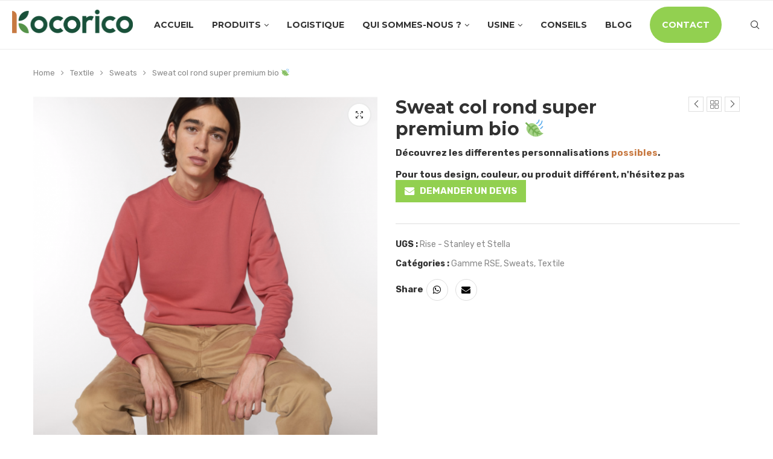

--- FILE ---
content_type: text/html; charset=UTF-8
request_url: https://www.kocorico.co/produit/sweat-col-rond-super-premium-bio-rise-stanley-et-stella
body_size: 34584
content:
<!DOCTYPE html>
<html lang="fr-FR">
<head>
    <meta charset="UTF-8">
    <meta http-equiv="X-UA-Compatible" content="IE=edge">
    <meta name="viewport" content="width=device-width, initial-scale=1">
    <link rel="profile" href="https://gmpg.org/xfn/11"/>
	        <link rel="shortcut icon" href="https://www.kocorico.co/wp-content/uploads/2021/10/logo_seul_principal.png"
              type="image/x-icon"/>
        <link rel="apple-touch-icon" sizes="180x180" href="https://www.kocorico.co/wp-content/uploads/2021/10/logo_seul_principal.png">
	    <link rel="alternate" type="application/rss+xml" title="Kocorico RSS Feed"
          href="https://www.kocorico.co/feed"/>
    <link rel="alternate" type="application/atom+xml" title="Kocorico Atom Feed"
          href="https://www.kocorico.co/feed/atom"/>
    <link rel="pingback" href="https://www.kocorico.co/xmlrpc.php"/>
    <!--[if lt IE 9]>
	<script src="https://www.kocorico.co/wp-content/themes/soledad/js/html5.js"></script>
	<![endif]-->
	<link rel='preconnect' href='https://fonts.googleapis.com' />
<link rel='preconnect' href='https://fonts.gstatic.com' />
<meta http-equiv='x-dns-prefetch-control' content='on'>
<link rel='dns-prefetch' href='//fonts.googleapis.com' />
<link rel='dns-prefetch' href='//fonts.gstatic.com' />
<link rel='dns-prefetch' href='//s.gravatar.com' />
<link rel='dns-prefetch' href='//www.google-analytics.com' />
		<style>.penci-library-modal-btn {margin-left: 5px;background: #33ad67;vertical-align: top;font-size: 0 !important;}.penci-library-modal-btn:before {content: '';width: 16px;height: 16px;background-image: url('https://www.kocorico.co/wp-content/themes/soledad/images/penci-icon.png');background-position: center;background-size: contain;background-repeat: no-repeat;}#penci-library-modal .penci-elementor-template-library-template-name {text-align: right;flex: 1 0 0%;}</style>
	<meta name='robots' content='index, follow, max-image-preview:large, max-snippet:-1, max-video-preview:-1' />

<!-- Google Tag Manager for WordPress by gtm4wp.com -->
<script data-cfasync="false" data-pagespeed-no-defer>
	var gtm4wp_datalayer_name = "dataLayer";
	var dataLayer = dataLayer || [];
</script>
<!-- End Google Tag Manager for WordPress by gtm4wp.com -->
	<!-- This site is optimized with the Yoast SEO plugin v21.8.1 - https://yoast.com/wordpress/plugins/seo/ -->
	<title>Sweat col rond super premium bio 🍃 | Kocorico</title>
	<link rel="canonical" href="https://www.kocorico.co/produit/sweat-col-rond-super-premium-bio-rise-stanley-et-stella" />
	<meta property="og:locale" content="fr_FR" />
	<meta property="og:type" content="article" />
	<meta property="og:title" content="Sweat col rond super premium bio 🍃 | Kocorico" />
	<meta property="og:description" content="&nbsp; Le super premium ! Produit de la marque Stanley &amp; Stella : La référence du marché de la personnalisation en termes de qualité et du durabilité : Qualité du&hellip;" />
	<meta property="og:url" content="https://www.kocorico.co/produit/sweat-col-rond-super-premium-bio-rise-stanley-et-stella" />
	<meta property="og:site_name" content="Kocorico" />
	<meta property="article:modified_time" content="2021-02-19T15:17:10+00:00" />
	<meta property="og:image" content="https://www.kocorico.co/wp-content/uploads/2020/10/Capture-decran-2020-10-20-a-18.55.09.png" />
	<meta property="og:image:width" content="978" />
	<meta property="og:image:height" content="1242" />
	<meta property="og:image:type" content="image/png" />
	<meta name="twitter:card" content="summary_large_image" />
	<meta name="twitter:label1" content="Durée de lecture estimée" />
	<meta name="twitter:data1" content="1 minute" />
	<script type="application/ld+json" class="yoast-schema-graph">{"@context":"https://schema.org","@graph":[{"@type":"WebPage","@id":"https://www.kocorico.co/produit/sweat-col-rond-super-premium-bio-rise-stanley-et-stella","url":"https://www.kocorico.co/produit/sweat-col-rond-super-premium-bio-rise-stanley-et-stella","name":"Sweat col rond super premium bio 🍃 | Kocorico","isPartOf":{"@id":"https://www.kocorico.co/#website"},"primaryImageOfPage":{"@id":"https://www.kocorico.co/produit/sweat-col-rond-super-premium-bio-rise-stanley-et-stella#primaryimage"},"image":{"@id":"https://www.kocorico.co/produit/sweat-col-rond-super-premium-bio-rise-stanley-et-stella#primaryimage"},"thumbnailUrl":"https://www.kocorico.co/wp-content/uploads/2020/10/Capture-decran-2020-10-20-a-18.55.09.png","datePublished":"2020-10-20T17:15:10+00:00","dateModified":"2021-02-19T15:17:10+00:00","breadcrumb":{"@id":"https://www.kocorico.co/produit/sweat-col-rond-super-premium-bio-rise-stanley-et-stella#breadcrumb"},"inLanguage":"fr-FR","potentialAction":[{"@type":"ReadAction","target":["https://www.kocorico.co/produit/sweat-col-rond-super-premium-bio-rise-stanley-et-stella"]}]},{"@type":"ImageObject","inLanguage":"fr-FR","@id":"https://www.kocorico.co/produit/sweat-col-rond-super-premium-bio-rise-stanley-et-stella#primaryimage","url":"https://www.kocorico.co/wp-content/uploads/2020/10/Capture-decran-2020-10-20-a-18.55.09.png","contentUrl":"https://www.kocorico.co/wp-content/uploads/2020/10/Capture-decran-2020-10-20-a-18.55.09.png","width":978,"height":1242},{"@type":"BreadcrumbList","@id":"https://www.kocorico.co/produit/sweat-col-rond-super-premium-bio-rise-stanley-et-stella#breadcrumb","itemListElement":[{"@type":"ListItem","position":1,"name":"Produits","item":"https://www.kocorico.co/shop"},{"@type":"ListItem","position":2,"name":"Sweat col rond super premium bio 🍃"}]},{"@type":"WebSite","@id":"https://www.kocorico.co/#website","url":"https://www.kocorico.co/","name":"Kocorico","description":"Développez votre image de marque !","publisher":{"@id":"https://www.kocorico.co/#organization"},"potentialAction":[{"@type":"SearchAction","target":{"@type":"EntryPoint","urlTemplate":"https://www.kocorico.co/?s={search_term_string}"},"query-input":"required name=search_term_string"}],"inLanguage":"fr-FR"},{"@type":"Organization","@id":"https://www.kocorico.co/#organization","name":"kocorico","url":"https://www.kocorico.co/","logo":{"@type":"ImageObject","inLanguage":"fr-FR","@id":"https://www.kocorico.co/#/schema/logo/image/","url":"https://www.kocorico.co/wp-content/uploads/2021/02/logo-final.png","contentUrl":"https://www.kocorico.co/wp-content/uploads/2021/02/logo-final.png","width":1615,"height":312,"caption":"kocorico"},"image":{"@id":"https://www.kocorico.co/#/schema/logo/image/"}}]}</script>
	<!-- / Yoast SEO plugin. -->


<link rel='dns-prefetch' href='//www.kocorico.co' />
<link rel='dns-prefetch' href='//fonts.googleapis.com' />
<link rel="alternate" type="application/rss+xml" title="Kocorico &raquo; Flux" href="https://www.kocorico.co/feed" />
<link rel="alternate" type="application/rss+xml" title="Kocorico &raquo; Flux des commentaires" href="https://www.kocorico.co/comments/feed" />
<script type="text/javascript">
window._wpemojiSettings = {"baseUrl":"https:\/\/s.w.org\/images\/core\/emoji\/14.0.0\/72x72\/","ext":".png","svgUrl":"https:\/\/s.w.org\/images\/core\/emoji\/14.0.0\/svg\/","svgExt":".svg","source":{"concatemoji":"https:\/\/www.kocorico.co\/wp-includes\/js\/wp-emoji-release.min.js?ver=579c9b1bc8456f2d0cba5db55e0529ec"}};
/*! This file is auto-generated */
!function(e,a,t){var n,r,o,i=a.createElement("canvas"),p=i.getContext&&i.getContext("2d");function s(e,t){p.clearRect(0,0,i.width,i.height),p.fillText(e,0,0);e=i.toDataURL();return p.clearRect(0,0,i.width,i.height),p.fillText(t,0,0),e===i.toDataURL()}function c(e){var t=a.createElement("script");t.src=e,t.defer=t.type="text/javascript",a.getElementsByTagName("head")[0].appendChild(t)}for(o=Array("flag","emoji"),t.supports={everything:!0,everythingExceptFlag:!0},r=0;r<o.length;r++)t.supports[o[r]]=function(e){if(p&&p.fillText)switch(p.textBaseline="top",p.font="600 32px Arial",e){case"flag":return s("\ud83c\udff3\ufe0f\u200d\u26a7\ufe0f","\ud83c\udff3\ufe0f\u200b\u26a7\ufe0f")?!1:!s("\ud83c\uddfa\ud83c\uddf3","\ud83c\uddfa\u200b\ud83c\uddf3")&&!s("\ud83c\udff4\udb40\udc67\udb40\udc62\udb40\udc65\udb40\udc6e\udb40\udc67\udb40\udc7f","\ud83c\udff4\u200b\udb40\udc67\u200b\udb40\udc62\u200b\udb40\udc65\u200b\udb40\udc6e\u200b\udb40\udc67\u200b\udb40\udc7f");case"emoji":return!s("\ud83e\udef1\ud83c\udffb\u200d\ud83e\udef2\ud83c\udfff","\ud83e\udef1\ud83c\udffb\u200b\ud83e\udef2\ud83c\udfff")}return!1}(o[r]),t.supports.everything=t.supports.everything&&t.supports[o[r]],"flag"!==o[r]&&(t.supports.everythingExceptFlag=t.supports.everythingExceptFlag&&t.supports[o[r]]);t.supports.everythingExceptFlag=t.supports.everythingExceptFlag&&!t.supports.flag,t.DOMReady=!1,t.readyCallback=function(){t.DOMReady=!0},t.supports.everything||(n=function(){t.readyCallback()},a.addEventListener?(a.addEventListener("DOMContentLoaded",n,!1),e.addEventListener("load",n,!1)):(e.attachEvent("onload",n),a.attachEvent("onreadystatechange",function(){"complete"===a.readyState&&t.readyCallback()})),(e=t.source||{}).concatemoji?c(e.concatemoji):e.wpemoji&&e.twemoji&&(c(e.twemoji),c(e.wpemoji)))}(window,document,window._wpemojiSettings);
</script>
<style type="text/css">
img.wp-smiley,
img.emoji {
	display: inline !important;
	border: none !important;
	box-shadow: none !important;
	height: 1em !important;
	width: 1em !important;
	margin: 0 0.07em !important;
	vertical-align: -0.1em !important;
	background: none !important;
	padding: 0 !important;
}
</style>
	<link rel='stylesheet' id='wp-block-library-css' href='https://www.kocorico.co/wp-includes/css/dist/block-library/style.min.css?ver=579c9b1bc8456f2d0cba5db55e0529ec' type='text/css' media='all' />
<style id='wp-block-library-theme-inline-css' type='text/css'>
.wp-block-audio figcaption{color:#555;font-size:13px;text-align:center}.is-dark-theme .wp-block-audio figcaption{color:hsla(0,0%,100%,.65)}.wp-block-audio{margin:0 0 1em}.wp-block-code{border:1px solid #ccc;border-radius:4px;font-family:Menlo,Consolas,monaco,monospace;padding:.8em 1em}.wp-block-embed figcaption{color:#555;font-size:13px;text-align:center}.is-dark-theme .wp-block-embed figcaption{color:hsla(0,0%,100%,.65)}.wp-block-embed{margin:0 0 1em}.blocks-gallery-caption{color:#555;font-size:13px;text-align:center}.is-dark-theme .blocks-gallery-caption{color:hsla(0,0%,100%,.65)}.wp-block-image figcaption{color:#555;font-size:13px;text-align:center}.is-dark-theme .wp-block-image figcaption{color:hsla(0,0%,100%,.65)}.wp-block-image{margin:0 0 1em}.wp-block-pullquote{border-bottom:4px solid;border-top:4px solid;color:currentColor;margin-bottom:1.75em}.wp-block-pullquote cite,.wp-block-pullquote footer,.wp-block-pullquote__citation{color:currentColor;font-size:.8125em;font-style:normal;text-transform:uppercase}.wp-block-quote{border-left:.25em solid;margin:0 0 1.75em;padding-left:1em}.wp-block-quote cite,.wp-block-quote footer{color:currentColor;font-size:.8125em;font-style:normal;position:relative}.wp-block-quote.has-text-align-right{border-left:none;border-right:.25em solid;padding-left:0;padding-right:1em}.wp-block-quote.has-text-align-center{border:none;padding-left:0}.wp-block-quote.is-large,.wp-block-quote.is-style-large,.wp-block-quote.is-style-plain{border:none}.wp-block-search .wp-block-search__label{font-weight:700}.wp-block-search__button{border:1px solid #ccc;padding:.375em .625em}:where(.wp-block-group.has-background){padding:1.25em 2.375em}.wp-block-separator.has-css-opacity{opacity:.4}.wp-block-separator{border:none;border-bottom:2px solid;margin-left:auto;margin-right:auto}.wp-block-separator.has-alpha-channel-opacity{opacity:1}.wp-block-separator:not(.is-style-wide):not(.is-style-dots){width:100px}.wp-block-separator.has-background:not(.is-style-dots){border-bottom:none;height:1px}.wp-block-separator.has-background:not(.is-style-wide):not(.is-style-dots){height:2px}.wp-block-table{margin:0 0 1em}.wp-block-table td,.wp-block-table th{word-break:normal}.wp-block-table figcaption{color:#555;font-size:13px;text-align:center}.is-dark-theme .wp-block-table figcaption{color:hsla(0,0%,100%,.65)}.wp-block-video figcaption{color:#555;font-size:13px;text-align:center}.is-dark-theme .wp-block-video figcaption{color:hsla(0,0%,100%,.65)}.wp-block-video{margin:0 0 1em}.wp-block-template-part.has-background{margin-bottom:0;margin-top:0;padding:1.25em 2.375em}
</style>
<link rel='stylesheet' id='classic-theme-styles-css' href='https://www.kocorico.co/wp-includes/css/classic-themes.min.css?ver=579c9b1bc8456f2d0cba5db55e0529ec' type='text/css' media='all' />
<style id='global-styles-inline-css' type='text/css'>
body{--wp--preset--color--black: #000000;--wp--preset--color--cyan-bluish-gray: #abb8c3;--wp--preset--color--white: #ffffff;--wp--preset--color--pale-pink: #f78da7;--wp--preset--color--vivid-red: #cf2e2e;--wp--preset--color--luminous-vivid-orange: #ff6900;--wp--preset--color--luminous-vivid-amber: #fcb900;--wp--preset--color--light-green-cyan: #7bdcb5;--wp--preset--color--vivid-green-cyan: #00d084;--wp--preset--color--pale-cyan-blue: #8ed1fc;--wp--preset--color--vivid-cyan-blue: #0693e3;--wp--preset--color--vivid-purple: #9b51e0;--wp--preset--gradient--vivid-cyan-blue-to-vivid-purple: linear-gradient(135deg,rgba(6,147,227,1) 0%,rgb(155,81,224) 100%);--wp--preset--gradient--light-green-cyan-to-vivid-green-cyan: linear-gradient(135deg,rgb(122,220,180) 0%,rgb(0,208,130) 100%);--wp--preset--gradient--luminous-vivid-amber-to-luminous-vivid-orange: linear-gradient(135deg,rgba(252,185,0,1) 0%,rgba(255,105,0,1) 100%);--wp--preset--gradient--luminous-vivid-orange-to-vivid-red: linear-gradient(135deg,rgba(255,105,0,1) 0%,rgb(207,46,46) 100%);--wp--preset--gradient--very-light-gray-to-cyan-bluish-gray: linear-gradient(135deg,rgb(238,238,238) 0%,rgb(169,184,195) 100%);--wp--preset--gradient--cool-to-warm-spectrum: linear-gradient(135deg,rgb(74,234,220) 0%,rgb(151,120,209) 20%,rgb(207,42,186) 40%,rgb(238,44,130) 60%,rgb(251,105,98) 80%,rgb(254,248,76) 100%);--wp--preset--gradient--blush-light-purple: linear-gradient(135deg,rgb(255,206,236) 0%,rgb(152,150,240) 100%);--wp--preset--gradient--blush-bordeaux: linear-gradient(135deg,rgb(254,205,165) 0%,rgb(254,45,45) 50%,rgb(107,0,62) 100%);--wp--preset--gradient--luminous-dusk: linear-gradient(135deg,rgb(255,203,112) 0%,rgb(199,81,192) 50%,rgb(65,88,208) 100%);--wp--preset--gradient--pale-ocean: linear-gradient(135deg,rgb(255,245,203) 0%,rgb(182,227,212) 50%,rgb(51,167,181) 100%);--wp--preset--gradient--electric-grass: linear-gradient(135deg,rgb(202,248,128) 0%,rgb(113,206,126) 100%);--wp--preset--gradient--midnight: linear-gradient(135deg,rgb(2,3,129) 0%,rgb(40,116,252) 100%);--wp--preset--duotone--dark-grayscale: url('#wp-duotone-dark-grayscale');--wp--preset--duotone--grayscale: url('#wp-duotone-grayscale');--wp--preset--duotone--purple-yellow: url('#wp-duotone-purple-yellow');--wp--preset--duotone--blue-red: url('#wp-duotone-blue-red');--wp--preset--duotone--midnight: url('#wp-duotone-midnight');--wp--preset--duotone--magenta-yellow: url('#wp-duotone-magenta-yellow');--wp--preset--duotone--purple-green: url('#wp-duotone-purple-green');--wp--preset--duotone--blue-orange: url('#wp-duotone-blue-orange');--wp--preset--font-size--small: 12px;--wp--preset--font-size--medium: 20px;--wp--preset--font-size--large: 32px;--wp--preset--font-size--x-large: 42px;--wp--preset--font-size--normal: 14px;--wp--preset--font-size--huge: 42px;--wp--preset--spacing--20: 0.44rem;--wp--preset--spacing--30: 0.67rem;--wp--preset--spacing--40: 1rem;--wp--preset--spacing--50: 1.5rem;--wp--preset--spacing--60: 2.25rem;--wp--preset--spacing--70: 3.38rem;--wp--preset--spacing--80: 5.06rem;--wp--preset--shadow--natural: 6px 6px 9px rgba(0, 0, 0, 0.2);--wp--preset--shadow--deep: 12px 12px 50px rgba(0, 0, 0, 0.4);--wp--preset--shadow--sharp: 6px 6px 0px rgba(0, 0, 0, 0.2);--wp--preset--shadow--outlined: 6px 6px 0px -3px rgba(255, 255, 255, 1), 6px 6px rgba(0, 0, 0, 1);--wp--preset--shadow--crisp: 6px 6px 0px rgba(0, 0, 0, 1);}:where(.is-layout-flex){gap: 0.5em;}body .is-layout-flow > .alignleft{float: left;margin-inline-start: 0;margin-inline-end: 2em;}body .is-layout-flow > .alignright{float: right;margin-inline-start: 2em;margin-inline-end: 0;}body .is-layout-flow > .aligncenter{margin-left: auto !important;margin-right: auto !important;}body .is-layout-constrained > .alignleft{float: left;margin-inline-start: 0;margin-inline-end: 2em;}body .is-layout-constrained > .alignright{float: right;margin-inline-start: 2em;margin-inline-end: 0;}body .is-layout-constrained > .aligncenter{margin-left: auto !important;margin-right: auto !important;}body .is-layout-constrained > :where(:not(.alignleft):not(.alignright):not(.alignfull)){max-width: var(--wp--style--global--content-size);margin-left: auto !important;margin-right: auto !important;}body .is-layout-constrained > .alignwide{max-width: var(--wp--style--global--wide-size);}body .is-layout-flex{display: flex;}body .is-layout-flex{flex-wrap: wrap;align-items: center;}body .is-layout-flex > *{margin: 0;}:where(.wp-block-columns.is-layout-flex){gap: 2em;}.has-black-color{color: var(--wp--preset--color--black) !important;}.has-cyan-bluish-gray-color{color: var(--wp--preset--color--cyan-bluish-gray) !important;}.has-white-color{color: var(--wp--preset--color--white) !important;}.has-pale-pink-color{color: var(--wp--preset--color--pale-pink) !important;}.has-vivid-red-color{color: var(--wp--preset--color--vivid-red) !important;}.has-luminous-vivid-orange-color{color: var(--wp--preset--color--luminous-vivid-orange) !important;}.has-luminous-vivid-amber-color{color: var(--wp--preset--color--luminous-vivid-amber) !important;}.has-light-green-cyan-color{color: var(--wp--preset--color--light-green-cyan) !important;}.has-vivid-green-cyan-color{color: var(--wp--preset--color--vivid-green-cyan) !important;}.has-pale-cyan-blue-color{color: var(--wp--preset--color--pale-cyan-blue) !important;}.has-vivid-cyan-blue-color{color: var(--wp--preset--color--vivid-cyan-blue) !important;}.has-vivid-purple-color{color: var(--wp--preset--color--vivid-purple) !important;}.has-black-background-color{background-color: var(--wp--preset--color--black) !important;}.has-cyan-bluish-gray-background-color{background-color: var(--wp--preset--color--cyan-bluish-gray) !important;}.has-white-background-color{background-color: var(--wp--preset--color--white) !important;}.has-pale-pink-background-color{background-color: var(--wp--preset--color--pale-pink) !important;}.has-vivid-red-background-color{background-color: var(--wp--preset--color--vivid-red) !important;}.has-luminous-vivid-orange-background-color{background-color: var(--wp--preset--color--luminous-vivid-orange) !important;}.has-luminous-vivid-amber-background-color{background-color: var(--wp--preset--color--luminous-vivid-amber) !important;}.has-light-green-cyan-background-color{background-color: var(--wp--preset--color--light-green-cyan) !important;}.has-vivid-green-cyan-background-color{background-color: var(--wp--preset--color--vivid-green-cyan) !important;}.has-pale-cyan-blue-background-color{background-color: var(--wp--preset--color--pale-cyan-blue) !important;}.has-vivid-cyan-blue-background-color{background-color: var(--wp--preset--color--vivid-cyan-blue) !important;}.has-vivid-purple-background-color{background-color: var(--wp--preset--color--vivid-purple) !important;}.has-black-border-color{border-color: var(--wp--preset--color--black) !important;}.has-cyan-bluish-gray-border-color{border-color: var(--wp--preset--color--cyan-bluish-gray) !important;}.has-white-border-color{border-color: var(--wp--preset--color--white) !important;}.has-pale-pink-border-color{border-color: var(--wp--preset--color--pale-pink) !important;}.has-vivid-red-border-color{border-color: var(--wp--preset--color--vivid-red) !important;}.has-luminous-vivid-orange-border-color{border-color: var(--wp--preset--color--luminous-vivid-orange) !important;}.has-luminous-vivid-amber-border-color{border-color: var(--wp--preset--color--luminous-vivid-amber) !important;}.has-light-green-cyan-border-color{border-color: var(--wp--preset--color--light-green-cyan) !important;}.has-vivid-green-cyan-border-color{border-color: var(--wp--preset--color--vivid-green-cyan) !important;}.has-pale-cyan-blue-border-color{border-color: var(--wp--preset--color--pale-cyan-blue) !important;}.has-vivid-cyan-blue-border-color{border-color: var(--wp--preset--color--vivid-cyan-blue) !important;}.has-vivid-purple-border-color{border-color: var(--wp--preset--color--vivid-purple) !important;}.has-vivid-cyan-blue-to-vivid-purple-gradient-background{background: var(--wp--preset--gradient--vivid-cyan-blue-to-vivid-purple) !important;}.has-light-green-cyan-to-vivid-green-cyan-gradient-background{background: var(--wp--preset--gradient--light-green-cyan-to-vivid-green-cyan) !important;}.has-luminous-vivid-amber-to-luminous-vivid-orange-gradient-background{background: var(--wp--preset--gradient--luminous-vivid-amber-to-luminous-vivid-orange) !important;}.has-luminous-vivid-orange-to-vivid-red-gradient-background{background: var(--wp--preset--gradient--luminous-vivid-orange-to-vivid-red) !important;}.has-very-light-gray-to-cyan-bluish-gray-gradient-background{background: var(--wp--preset--gradient--very-light-gray-to-cyan-bluish-gray) !important;}.has-cool-to-warm-spectrum-gradient-background{background: var(--wp--preset--gradient--cool-to-warm-spectrum) !important;}.has-blush-light-purple-gradient-background{background: var(--wp--preset--gradient--blush-light-purple) !important;}.has-blush-bordeaux-gradient-background{background: var(--wp--preset--gradient--blush-bordeaux) !important;}.has-luminous-dusk-gradient-background{background: var(--wp--preset--gradient--luminous-dusk) !important;}.has-pale-ocean-gradient-background{background: var(--wp--preset--gradient--pale-ocean) !important;}.has-electric-grass-gradient-background{background: var(--wp--preset--gradient--electric-grass) !important;}.has-midnight-gradient-background{background: var(--wp--preset--gradient--midnight) !important;}.has-small-font-size{font-size: var(--wp--preset--font-size--small) !important;}.has-medium-font-size{font-size: var(--wp--preset--font-size--medium) !important;}.has-large-font-size{font-size: var(--wp--preset--font-size--large) !important;}.has-x-large-font-size{font-size: var(--wp--preset--font-size--x-large) !important;}
.wp-block-navigation a:where(:not(.wp-element-button)){color: inherit;}
:where(.wp-block-columns.is-layout-flex){gap: 2em;}
.wp-block-pullquote{font-size: 1.5em;line-height: 1.6;}
</style>
<link rel='stylesheet' id='contact-form-7-css' href='https://www.kocorico.co/wp-content/plugins/contact-form-7/includes/css/styles.css?ver=5.8.7' type='text/css' media='all' />
<link rel='stylesheet' id='wqoecf-front-woo-quote-css' href='https://www.kocorico.co/wp-content/plugins/woo-quote-or-enquiry-contact-form-7/assets/css/wqoecf-front-style.css?ver=3.3' type='text/css' media='all' />
<link rel='stylesheet' id='photoswipe-css' href='https://www.kocorico.co/wp-content/plugins/woocommerce/assets/css/photoswipe/photoswipe.min.css?ver=8.2.4' type='text/css' media='all' />
<link rel='stylesheet' id='photoswipe-default-skin-css' href='https://www.kocorico.co/wp-content/plugins/woocommerce/assets/css/photoswipe/default-skin/default-skin.min.css?ver=8.2.4' type='text/css' media='all' />
<link rel='stylesheet' id='woocommerce-smallscreen-css' href='https://www.kocorico.co/wp-content/plugins/woocommerce/assets/css/woocommerce-smallscreen.css?ver=8.2.4' type='text/css' media='only screen and (max-width: 768px)' />
<style id='woocommerce-inline-inline-css' type='text/css'>
.woocommerce form .form-row .required { visibility: visible; }
</style>
<link rel='stylesheet' id='penci-soledad-parent-style-css' href='https://www.kocorico.co/wp-content/themes/soledad/style.css?ver=579c9b1bc8456f2d0cba5db55e0529ec' type='text/css' media='all' />
<link rel='stylesheet' id='penci-fonts-css' href='https://fonts.googleapis.com/css?family=Montserrat%3A300%2C300italic%2C400%2C400italic%2C500%2C500italic%2C700%2C700italic%2C800%2C800italic%7CRubik%3A300%2C300italic%2C400%2C400italic%2C500%2C500italic%2C600%2C600italic%2C700%2C700italic%2C800%2C800italic%26subset%3Dlatin%2Ccyrillic%2Ccyrillic-ext%2Cgreek%2Cgreek-ext%2Clatin-ext&#038;display=swap&#038;ver=8.3.5' type='text/css' media='all' />
<link rel='stylesheet' id='penci-main-style-css' href='https://www.kocorico.co/wp-content/themes/soledad/main.css?ver=8.3.5' type='text/css' media='all' />
<link rel='stylesheet' id='penci-font-awesomeold-css' href='https://www.kocorico.co/wp-content/themes/soledad/css/font-awesome.4.7.0.swap.min.css?ver=4.7.0' type='text/css' media='all' />
<link rel='stylesheet' id='penci_icon-css' href='https://www.kocorico.co/wp-content/themes/soledad/css/penci-icon.css?ver=8.3.5' type='text/css' media='all' />
<link rel='stylesheet' id='penci_style-css' href='https://www.kocorico.co/wp-content/themes/soledad-child/style.css?ver=8.3.5' type='text/css' media='all' />
<link rel='stylesheet' id='penci_social_counter-css' href='https://www.kocorico.co/wp-content/themes/soledad/css/social-counter.css?ver=8.3.5' type='text/css' media='all' />
<link rel='stylesheet' id='elementor-icons-css' href='https://www.kocorico.co/wp-content/plugins/elementor/assets/lib/eicons/css/elementor-icons.min.css?ver=5.29.0' type='text/css' media='all' />
<link rel='stylesheet' id='elementor-frontend-css' href='https://www.kocorico.co/wp-content/plugins/elementor/assets/css/frontend.min.css?ver=3.20.3' type='text/css' media='all' />
<link rel='stylesheet' id='swiper-css' href='https://www.kocorico.co/wp-content/plugins/elementor/assets/lib/swiper/v8/css/swiper.min.css?ver=8.4.5' type='text/css' media='all' />
<link rel='stylesheet' id='elementor-post-1045-css' href='https://www.kocorico.co/wp-content/uploads/elementor/css/post-1045.css?ver=1711198493' type='text/css' media='all' />
<link rel='stylesheet' id='elementor-pro-css' href='https://www.kocorico.co/wp-content/plugins/elementor-pro/assets/css/frontend.min.css?ver=3.13.2' type='text/css' media='all' />
<link rel='stylesheet' id='font-awesome-5-all-css' href='https://www.kocorico.co/wp-content/plugins/elementor/assets/lib/font-awesome/css/all.min.css?ver=3.20.3' type='text/css' media='all' />
<link rel='stylesheet' id='font-awesome-4-shim-css' href='https://www.kocorico.co/wp-content/plugins/elementor/assets/lib/font-awesome/css/v4-shims.min.css?ver=3.20.3' type='text/css' media='all' />
<link rel='stylesheet' id='elementor-global-css' href='https://www.kocorico.co/wp-content/uploads/elementor/css/global.css?ver=1712145959' type='text/css' media='all' />
<link rel='stylesheet' id='woocommerce-css' href='https://www.kocorico.co/wp-content/themes/soledad/inc/woocommerce/css/build/woocommerce.css?ver=8.3.5' type='text/css' media='all' />
<link rel='stylesheet' id='woocommerce-layout-css' href='https://www.kocorico.co/wp-content/themes/soledad/inc/woocommerce/css/build/woocommerce-layout.css?ver=8.3.5' type='text/css' media='all' />
<link rel='stylesheet' id='penci-woocommerce-css' href='https://www.kocorico.co/wp-content/themes/soledad/inc/woocommerce/css/penci-woocomerce.css?ver=8.3.5' type='text/css' media='all' />
<style id='penci-woocommerce-inline-css' type='text/css'>
:root{--pc-woo-quick-view-width: 960px;}
</style>
<link rel='stylesheet' id='google-fonts-1-css' href='https://fonts.googleapis.com/css?family=Roboto%3A100%2C100italic%2C200%2C200italic%2C300%2C300italic%2C400%2C400italic%2C500%2C500italic%2C600%2C600italic%2C700%2C700italic%2C800%2C800italic%2C900%2C900italic%7CRoboto+Slab%3A100%2C100italic%2C200%2C200italic%2C300%2C300italic%2C400%2C400italic%2C500%2C500italic%2C600%2C600italic%2C700%2C700italic%2C800%2C800italic%2C900%2C900italic&#038;display=auto&#038;ver=6.2.8' type='text/css' media='all' />
<link rel="preconnect" href="https://fonts.gstatic.com/" crossorigin><script type="text/template" id="tmpl-variation-template">
	<div class="woocommerce-variation-description">{{{ data.variation.variation_description }}}</div>
	<div class="woocommerce-variation-price">{{{ data.variation.price_html }}}</div>
	<div class="woocommerce-variation-availability">{{{ data.variation.availability_html }}}</div>
</script>
<script type="text/template" id="tmpl-unavailable-variation-template">
	<p>Désolé, ce produit n&rsquo;est pas disponible. Veuillez choisir une combinaison différente.</p>
</script>
<script type='text/javascript' src='https://www.kocorico.co/wp-includes/js/jquery/jquery.min.js?ver=3.6.4' id='jquery-core-js'></script>
<script type='text/javascript' src='https://www.kocorico.co/wp-includes/js/jquery/jquery-migrate.min.js?ver=3.4.0' id='jquery-migrate-js'></script>
<script type='text/javascript' src='https://www.kocorico.co/wp-content/plugins/elementor/assets/lib/font-awesome/js/v4-shims.min.js?ver=3.20.3' id='font-awesome-4-shim-js'></script>
<link rel="https://api.w.org/" href="https://www.kocorico.co/wp-json/" /><link rel="alternate" type="application/json" href="https://www.kocorico.co/wp-json/wp/v2/product/7650" /><link rel="alternate" type="application/json+oembed" href="https://www.kocorico.co/wp-json/oembed/1.0/embed?url=https%3A%2F%2Fwww.kocorico.co%2Fproduit%2Fsweat-col-rond-super-premium-bio-rise-stanley-et-stella" />
<link rel="alternate" type="text/xml+oembed" href="https://www.kocorico.co/wp-json/oembed/1.0/embed?url=https%3A%2F%2Fwww.kocorico.co%2Fproduit%2Fsweat-col-rond-super-premium-bio-rise-stanley-et-stella&#038;format=xml" />
	<style>
					.woocommerce a.wqoecf_enquiry_button {
			background-color: #92d050;
			}
			</style> 
	
<!-- Google Tag Manager for WordPress by gtm4wp.com -->
<!-- GTM Container placement set to footer -->
<script data-cfasync="false" data-pagespeed-no-defer type="text/javascript">
	var dataLayer_content = {"pagePostType":"product","pagePostType2":"single-product","pagePostAuthor":"Shop Manager"};
	dataLayer.push( dataLayer_content );
</script>
<script data-cfasync="false" data-pagespeed-no-defer type="text/javascript">
(function(w,d,s,l,i){w[l]=w[l]||[];w[l].push({'gtm.start':
new Date().getTime(),event:'gtm.js'});var f=d.getElementsByTagName(s)[0],
j=d.createElement(s),dl=l!='dataLayer'?'&l='+l:'';j.async=true;j.src=
'//www.googletagmanager.com/gtm.js?id='+i+dl;f.parentNode.insertBefore(j,f);
})(window,document,'script','dataLayer','GTM-TPPM6VWK');
</script>
<!-- End Google Tag Manager for WordPress by gtm4wp.com --><style id="penci-custom-style" type="text/css">body{ --pcbg-cl: #fff; --pctext-cl: #313131; --pcborder-cl: #dedede; --pcheading-cl: #313131; --pcmeta-cl: #888888; --pcaccent-cl: #6eb48c; --pcbody-font: 'PT Serif', serif; --pchead-font: 'Raleway', sans-serif; --pchead-wei: bold; } .single.penci-body-single-style-5 #header, .single.penci-body-single-style-6 #header, .single.penci-body-single-style-10 #header, .single.penci-body-single-style-5 .pc-wrapbuilder-header, .single.penci-body-single-style-6 .pc-wrapbuilder-header, .single.penci-body-single-style-10 .pc-wrapbuilder-header { --pchd-mg: 40px; } .fluid-width-video-wrapper > div { position: absolute; left: 0; right: 0; top: 0; width: 100%; height: 100%; } .yt-video-place { position: relative; text-align: center; } .yt-video-place.embed-responsive .start-video { display: block; top: 0; left: 0; bottom: 0; right: 0; position: absolute; transform: none; } .yt-video-place.embed-responsive .start-video img { margin: 0; padding: 0; top: 50%; display: inline-block; position: absolute; left: 50%; transform: translate(-50%, -50%); width: 68px; height: auto; } .mfp-bg { top: 0; left: 0; width: 100%; height: 100%; z-index: 9999999; overflow: hidden; position: fixed; background: #0b0b0b; opacity: .8; filter: alpha(opacity=80) } .mfp-wrap { top: 0; left: 0; width: 100%; height: 100%; z-index: 9999999; position: fixed; outline: none !important; -webkit-backface-visibility: hidden } body { --pchead-font: 'Montserrat', sans-serif; } body { --pcbody-font: 'Rubik', sans-serif; } p{ line-height: 1.8; } #navigation .menu > li > a, #navigation ul.menu ul.sub-menu li > a, .navigation ul.menu ul.sub-menu li > a, .penci-menu-hbg .menu li a, #sidebar-nav .menu li a { font-family: 'Montserrat', sans-serif; font-weight: normal; } .penci-hide-tagupdated{ display: none !important; } body, .widget ul li a{ font-size: 15px; } .widget ul li, .post-entry, p, .post-entry p { font-size: 15px; line-height: 1.8; } body { --pchead-wei: 600; } .featured-area .penci-image-holder, .featured-area .penci-slider4-overlay, .featured-area .penci-slide-overlay .overlay-link, .featured-style-29 .featured-slider-overlay, .penci-slider38-overlay{ border-radius: ; -webkit-border-radius: ; } .penci-featured-content-right:before{ border-top-right-radius: ; border-bottom-right-radius: ; } .penci-flat-overlay .penci-slide-overlay .penci-mag-featured-content:before{ border-bottom-left-radius: ; border-bottom-right-radius: ; } .container-single .post-image{ border-radius: ; -webkit-border-radius: ; } .penci-mega-thumbnail .penci-image-holder{ border-radius: ; -webkit-border-radius: ; } #navigation .menu > li > a, #navigation ul.menu ul.sub-menu li > a, .navigation ul.menu ul.sub-menu li > a, .penci-menu-hbg .menu li a, #sidebar-nav .menu li a, #navigation .penci-megamenu .penci-mega-child-categories a, .navigation .penci-megamenu .penci-mega-child-categories a{ font-weight: 600; } #logo a { max-width:200px; width: 100%; } @media only screen and (max-width: 960px) and (min-width: 768px){ #logo img{ max-width: 100%; } } body{ --pcaccent-cl: #c87941; } .penci-menuhbg-toggle:hover .lines-button:after, .penci-menuhbg-toggle:hover .penci-lines:before, .penci-menuhbg-toggle:hover .penci-lines:after,.tags-share-box.tags-share-box-s2 .post-share-plike,.penci-video_playlist .penci-playlist-title,.pencisc-column-2.penci-video_playlist .penci-video-nav .playlist-panel-item, .pencisc-column-1.penci-video_playlist .penci-video-nav .playlist-panel-item,.penci-video_playlist .penci-custom-scroll::-webkit-scrollbar-thumb, .pencisc-button, .post-entry .pencisc-button, .penci-dropcap-box, .penci-dropcap-circle, .penci-login-register input[type="submit"]:hover, .penci-ld .penci-ldin:before, .penci-ldspinner > div{ background: #c87941; } a, .post-entry .penci-portfolio-filter ul li a:hover, .penci-portfolio-filter ul li a:hover, .penci-portfolio-filter ul li.active a, .post-entry .penci-portfolio-filter ul li.active a, .penci-countdown .countdown-amount, .archive-box h1, .post-entry a, .container.penci-breadcrumb span a:hover,.container.penci-breadcrumb a:hover, .post-entry blockquote:before, .post-entry blockquote cite, .post-entry blockquote .author, .wpb_text_column blockquote:before, .wpb_text_column blockquote cite, .wpb_text_column blockquote .author, .penci-pagination a:hover, ul.penci-topbar-menu > li a:hover, div.penci-topbar-menu > ul > li a:hover, .penci-recipe-heading a.penci-recipe-print,.penci-review-metas .penci-review-btnbuy, .main-nav-social a:hover, .widget-social .remove-circle a:hover i, .penci-recipe-index .cat > a.penci-cat-name, #bbpress-forums li.bbp-body ul.forum li.bbp-forum-info a:hover, #bbpress-forums li.bbp-body ul.topic li.bbp-topic-title a:hover, #bbpress-forums li.bbp-body ul.forum li.bbp-forum-info .bbp-forum-content a, #bbpress-forums li.bbp-body ul.topic p.bbp-topic-meta a, #bbpress-forums .bbp-breadcrumb a:hover, #bbpress-forums .bbp-forum-freshness a:hover, #bbpress-forums .bbp-topic-freshness a:hover, #buddypress ul.item-list li div.item-title a, #buddypress ul.item-list li h4 a, #buddypress .activity-header a:first-child, #buddypress .comment-meta a:first-child, #buddypress .acomment-meta a:first-child, div.bbp-template-notice a:hover, .penci-menu-hbg .menu li a .indicator:hover, .penci-menu-hbg .menu li a:hover, #sidebar-nav .menu li a:hover, .penci-rlt-popup .rltpopup-meta .rltpopup-title:hover, .penci-video_playlist .penci-video-playlist-item .penci-video-title:hover, .penci_list_shortcode li:before, .penci-dropcap-box-outline, .penci-dropcap-circle-outline, .penci-dropcap-regular, .penci-dropcap-bold{ color: #c87941; } .penci-home-popular-post ul.slick-dots li button:hover, .penci-home-popular-post ul.slick-dots li.slick-active button, .post-entry blockquote .author span:after, .error-image:after, .error-404 .go-back-home a:after, .penci-header-signup-form, .woocommerce span.onsale, .woocommerce #respond input#submit:hover, .woocommerce a.button:hover, .woocommerce button.button:hover, .woocommerce input.button:hover, .woocommerce nav.woocommerce-pagination ul li span.current, .woocommerce div.product .entry-summary div[itemprop="description"]:before, .woocommerce div.product .entry-summary div[itemprop="description"] blockquote .author span:after, .woocommerce div.product .woocommerce-tabs #tab-description blockquote .author span:after, .woocommerce #respond input#submit.alt:hover, .woocommerce a.button.alt:hover, .woocommerce button.button.alt:hover, .woocommerce input.button.alt:hover, .pcheader-icon.shoping-cart-icon > a > span, #penci-demobar .buy-button, #penci-demobar .buy-button:hover, .penci-recipe-heading a.penci-recipe-print:hover,.penci-review-metas .penci-review-btnbuy:hover, .penci-review-process span, .penci-review-score-total, #navigation.menu-style-2 ul.menu ul.sub-menu:before, #navigation.menu-style-2 .menu ul ul.sub-menu:before, .penci-go-to-top-floating, .post-entry.blockquote-style-2 blockquote:before, #bbpress-forums #bbp-search-form .button, #bbpress-forums #bbp-search-form .button:hover, .wrapper-boxed .bbp-pagination-links span.current, #bbpress-forums #bbp_reply_submit:hover, #bbpress-forums #bbp_topic_submit:hover,#main .bbp-login-form .bbp-submit-wrapper button[type="submit"]:hover, #buddypress .dir-search input[type=submit], #buddypress .groups-members-search input[type=submit], #buddypress button:hover, #buddypress a.button:hover, #buddypress a.button:focus, #buddypress input[type=button]:hover, #buddypress input[type=reset]:hover, #buddypress ul.button-nav li a:hover, #buddypress ul.button-nav li.current a, #buddypress div.generic-button a:hover, #buddypress .comment-reply-link:hover, #buddypress input[type=submit]:hover, #buddypress div.pagination .pagination-links .current, #buddypress div.item-list-tabs ul li.selected a, #buddypress div.item-list-tabs ul li.current a, #buddypress div.item-list-tabs ul li a:hover, #buddypress table.notifications thead tr, #buddypress table.notifications-settings thead tr, #buddypress table.profile-settings thead tr, #buddypress table.profile-fields thead tr, #buddypress table.wp-profile-fields thead tr, #buddypress table.messages-notices thead tr, #buddypress table.forum thead tr, #buddypress input[type=submit] { background-color: #c87941; } .penci-pagination ul.page-numbers li span.current, #comments_pagination span { color: #fff; background: #c87941; border-color: #c87941; } .footer-instagram h4.footer-instagram-title > span:before, .woocommerce nav.woocommerce-pagination ul li span.current, .penci-pagination.penci-ajax-more a.penci-ajax-more-button:hover, .penci-recipe-heading a.penci-recipe-print:hover,.penci-review-metas .penci-review-btnbuy:hover, .home-featured-cat-content.style-14 .magcat-padding:before, .wrapper-boxed .bbp-pagination-links span.current, #buddypress .dir-search input[type=submit], #buddypress .groups-members-search input[type=submit], #buddypress button:hover, #buddypress a.button:hover, #buddypress a.button:focus, #buddypress input[type=button]:hover, #buddypress input[type=reset]:hover, #buddypress ul.button-nav li a:hover, #buddypress ul.button-nav li.current a, #buddypress div.generic-button a:hover, #buddypress .comment-reply-link:hover, #buddypress input[type=submit]:hover, #buddypress div.pagination .pagination-links .current, #buddypress input[type=submit], form.pc-searchform.penci-hbg-search-form input.search-input:hover, form.pc-searchform.penci-hbg-search-form input.search-input:focus, .penci-dropcap-box-outline, .penci-dropcap-circle-outline { border-color: #c87941; } .woocommerce .woocommerce-error, .woocommerce .woocommerce-info, .woocommerce .woocommerce-message { border-top-color: #c87941; } .penci-slider ol.penci-control-nav li a.penci-active, .penci-slider ol.penci-control-nav li a:hover, .penci-related-carousel .owl-dot.active span, .penci-owl-carousel-slider .owl-dot.active span{ border-color: #c87941; background-color: #c87941; } .woocommerce .woocommerce-message:before, .woocommerce form.checkout table.shop_table .order-total .amount, .woocommerce ul.products li.product .price ins, .woocommerce ul.products li.product .price, .woocommerce div.product p.price ins, .woocommerce div.product span.price ins, .woocommerce div.product p.price, .woocommerce div.product .entry-summary div[itemprop="description"] blockquote:before, .woocommerce div.product .woocommerce-tabs #tab-description blockquote:before, .woocommerce div.product .entry-summary div[itemprop="description"] blockquote cite, .woocommerce div.product .entry-summary div[itemprop="description"] blockquote .author, .woocommerce div.product .woocommerce-tabs #tab-description blockquote cite, .woocommerce div.product .woocommerce-tabs #tab-description blockquote .author, .woocommerce div.product .product_meta > span a:hover, .woocommerce div.product .woocommerce-tabs ul.tabs li.active, .woocommerce ul.cart_list li .amount, .woocommerce ul.product_list_widget li .amount, .woocommerce table.shop_table td.product-name a:hover, .woocommerce table.shop_table td.product-price span, .woocommerce table.shop_table td.product-subtotal span, .woocommerce-cart .cart-collaterals .cart_totals table td .amount, .woocommerce .woocommerce-info:before, .woocommerce div.product span.price, .penci-container-inside.penci-breadcrumb span a:hover,.penci-container-inside.penci-breadcrumb a:hover { color: #c87941; } .standard-content .penci-more-link.penci-more-link-button a.more-link, .penci-readmore-btn.penci-btn-make-button a, .penci-featured-cat-seemore.penci-btn-make-button a{ background-color: #c87941; color: #fff; } .penci-vernav-toggle:before{ border-top-color: #c87941; color: #fff; } #penci-login-popup:before{ opacity: ; } #navigation .menu > li > a:hover, #navigation .menu li.current-menu-item > a, #navigation .menu > li.current_page_item > a, #navigation .menu > li:hover > a, #navigation .menu > li.current-menu-ancestor > a, #navigation .menu > li.current-menu-item > a, #navigation .menu .sub-menu li a:hover, #navigation .menu .sub-menu li.current-menu-item > a, #navigation .sub-menu li:hover > a { color: #c87941; } #navigation ul.menu > li > a:before, #navigation .menu > ul > li > a:before { background: #c87941; } #navigation .penci-megamenu .penci-mega-child-categories a.cat-active, #navigation .menu .penci-megamenu .penci-mega-child-categories a:hover, #navigation .menu .penci-megamenu .penci-mega-latest-posts .penci-mega-post a:hover { color: #559449; } #navigation .penci-megamenu .penci-mega-thumbnail .mega-cat-name { background: #559449; } #navigation ul.menu > li > a, #navigation .menu > ul > li > a { font-size: 14px; } #navigation .menu .sub-menu li a:hover, #navigation .menu .sub-menu li.current-menu-item > a, #navigation .sub-menu li:hover > a { color: #c87941; } #navigation.menu-style-2 ul.menu ul.sub-menu:before, #navigation.menu-style-2 .menu ul ul.sub-menu:before { background-color: #559449; } .penci-header-signup-form { padding-top: px; padding-bottom: px; } .header-social a:hover i, .main-nav-social a:hover, .penci-menuhbg-toggle:hover .lines-button:after, .penci-menuhbg-toggle:hover .penci-lines:before, .penci-menuhbg-toggle:hover .penci-lines:after { color: #559449; } #sidebar-nav .menu li a:hover, .header-social.sidebar-nav-social a:hover i, #sidebar-nav .menu li a .indicator:hover, #sidebar-nav .menu .sub-menu li a .indicator:hover{ color: #559449; } #sidebar-nav-logo:before{ background-color: #559449; } .penci-slide-overlay .overlay-link, .penci-slider38-overlay, .penci-flat-overlay .penci-slide-overlay .penci-mag-featured-content:before { opacity: ; } .penci-item-mag:hover .penci-slide-overlay .overlay-link, .featured-style-38 .item:hover .penci-slider38-overlay, .penci-flat-overlay .penci-item-mag:hover .penci-slide-overlay .penci-mag-featured-content:before { opacity: ; } .penci-featured-content .featured-slider-overlay { opacity: ; } .featured-style-29 .featured-slider-overlay { opacity: ; } .penci-featured-infor .cat a.penci-cat-name, .penci-grid .cat a.penci-cat-name, .penci-masonry .cat a.penci-cat-name, .penci-featured-infor .cat a.penci-cat-name { color: #2979ff; } .penci-featured-infor .cat a.penci-cat-name:after, .penci-grid .cat a.penci-cat-name:after, .penci-masonry .cat a.penci-cat-name:after, .penci-featured-infor .cat a.penci-cat-name:after{ border-color: #2979ff; } .penci-post-share-box a.liked, .penci-post-share-box a:hover { color: #2979ff; } .overlay-post-box-meta .overlay-share a:hover, .overlay-author a:hover, .penci-grid .standard-content-special .format-post-box .dt-special a:hover, .grid-post-box-meta span a:hover, .grid-post-box-meta span a.comment-link:hover, .penci-grid .standard-content-special .author-quote span, .penci-grid .standard-content-special .format-post-box .post-format-icon i, .grid-mixed .penci-post-box-meta .penci-box-meta a:hover { color: #2979ff; } .penci-grid .standard-content-special .author-quote span:before, .penci-grid .standard-content-special .author-quote span:after, .grid-header-box:after, .list-post .header-list-style:after { background-color: #2979ff; } .penci-grid .post-box-meta span:after, .penci-masonry .post-box-meta span:after { border-color: #2979ff; } .penci-readmore-btn.penci-btn-make-button a{ background-color: #2979ff; color: #fff; } .penci-grid li.typography-style .overlay-typography { opacity: ; } .penci-grid li.typography-style:hover .overlay-typography { opacity: ; } .penci-grid li.typography-style .item .main-typography h2 a:hover { color: #2979ff; } .penci-grid li.typography-style .grid-post-box-meta span a:hover { color: #2979ff; } .overlay-header-box .cat > a.penci-cat-name:hover { color: #2979ff; } .penci-sidebar-content.style-7 .penci-border-arrow .inner-arrow:before, .penci-sidebar-content.style-9 .penci-border-arrow .inner-arrow:before { background-color: #2979ff; } .penci-video_playlist .penci-video-playlist-item .penci-video-title:hover,.widget ul.side-newsfeed li .side-item .side-item-text h4 a:hover, .widget a:hover, .penci-sidebar-content .widget-social a:hover span, .widget-social a:hover span, .penci-tweets-widget-content .icon-tweets, .penci-tweets-widget-content .tweet-intents a, .penci-tweets-widget-content .tweet-intents span:after, .widget-social.remove-circle a:hover i , #wp-calendar tbody td a:hover, .penci-video_playlist .penci-video-playlist-item .penci-video-title:hover, .widget ul.side-newsfeed li .side-item .side-item-text .side-item-meta a:hover{ color: #2979ff; } .widget .tagcloud a:hover, .widget-social a:hover i, .widget input[type="submit"]:hover,.penci-user-logged-in .penci-user-action-links a:hover,.penci-button:hover, .widget button[type="submit"]:hover { color: #fff; background-color: #2979ff; border-color: #2979ff; } .about-widget .about-me-heading:before { border-color: #2979ff; } .penci-tweets-widget-content .tweet-intents-inner:before, .penci-tweets-widget-content .tweet-intents-inner:after, .pencisc-column-1.penci-video_playlist .penci-video-nav .playlist-panel-item, .penci-video_playlist .penci-custom-scroll::-webkit-scrollbar-thumb, .penci-video_playlist .penci-playlist-title { background-color: #2979ff; } .penci-owl-carousel.penci-tweets-slider .owl-dots .owl-dot.active span, .penci-owl-carousel.penci-tweets-slider .owl-dots .owl-dot:hover span { border-color: #2979ff; background-color: #2979ff; } #footer-copyright * { font-style: normal; } .footer-widget-wrapper .penci-tweets-widget-content .icon-tweets, .footer-widget-wrapper .penci-tweets-widget-content .tweet-intents a, .footer-widget-wrapper .penci-tweets-widget-content .tweet-intents span:after, .footer-widget-wrapper .widget ul.side-newsfeed li .side-item .side-item-text h4 a:hover, .footer-widget-wrapper .widget a:hover, .footer-widget-wrapper .widget-social a:hover span, .footer-widget-wrapper a:hover, .footer-widget-wrapper .widget-social.remove-circle a:hover i, .footer-widget-wrapper .widget ul.side-newsfeed li .side-item .side-item-text .side-item-meta a:hover{ color: #2979ff; } .footer-widget-wrapper .widget .tagcloud a:hover, .footer-widget-wrapper .widget-social a:hover i, .footer-widget-wrapper .mc4wp-form input[type="submit"]:hover, .footer-widget-wrapper .widget input[type="submit"]:hover,.footer-widget-wrapper .penci-user-logged-in .penci-user-action-links a:hover, .footer-widget-wrapper .widget button[type="submit"]:hover { color: #fff; background-color: #2979ff; border-color: #2979ff; } .footer-widget-wrapper .about-widget .about-me-heading:before { border-color: #2979ff; } .footer-widget-wrapper .penci-tweets-widget-content .tweet-intents-inner:before, .footer-widget-wrapper .penci-tweets-widget-content .tweet-intents-inner:after { background-color: #2979ff; } .footer-widget-wrapper .penci-owl-carousel.penci-tweets-slider .owl-dots .owl-dot.active span, .footer-widget-wrapper .penci-owl-carousel.penci-tweets-slider .owl-dots .owl-dot:hover span { border-color: #2979ff; background: #2979ff; } ul.footer-socials li a:hover i { background-color: #2979ff; border-color: #2979ff; } ul.footer-socials li a:hover span { color: #2979ff; } .footer-socials-section, .penci-footer-social-moved{ border-color: #212121; } #footer-section, .penci-footer-social-moved{ background-color: #111111; } #footer-section .footer-menu li a:hover { color: #2979ff; } .penci-go-to-top-floating { background-color: #2979ff; } #footer-section a { color: #2979ff; } .comment-content a, .container-single .post-entry a, .container-single .format-post-box .dt-special a:hover, .container-single .author-quote span, .container-single .author-post span a:hover, .post-entry blockquote:before, .post-entry blockquote cite, .post-entry blockquote .author, .wpb_text_column blockquote:before, .wpb_text_column blockquote cite, .wpb_text_column blockquote .author, .post-pagination a:hover, .author-content h5 a:hover, .author-content .author-social:hover, .item-related h3 a:hover, .container-single .format-post-box .post-format-icon i, .container.penci-breadcrumb.single-breadcrumb span a:hover,.container.penci-breadcrumb.single-breadcrumb a:hover, .penci_list_shortcode li:before, .penci-dropcap-box-outline, .penci-dropcap-circle-outline, .penci-dropcap-regular, .penci-dropcap-bold, .header-standard .post-box-meta-single .author-post span a:hover{ color: #2979ff; } .container-single .standard-content-special .format-post-box, ul.slick-dots li button:hover, ul.slick-dots li.slick-active button, .penci-dropcap-box-outline, .penci-dropcap-circle-outline { border-color: #2979ff; } ul.slick-dots li button:hover, ul.slick-dots li.slick-active button, #respond h3.comment-reply-title span:before, #respond h3.comment-reply-title span:after, .post-box-title:before, .post-box-title:after, .container-single .author-quote span:before, .container-single .author-quote span:after, .post-entry blockquote .author span:after, .post-entry blockquote .author span:before, .post-entry ul li:before, #respond #submit:hover, div.wpforms-container .wpforms-form.wpforms-form input[type=submit]:hover, div.wpforms-container .wpforms-form.wpforms-form button[type=submit]:hover, div.wpforms-container .wpforms-form.wpforms-form .wpforms-page-button:hover, .wpcf7 input[type="submit"]:hover, .widget_wysija input[type="submit"]:hover, .post-entry.blockquote-style-2 blockquote:before,.tags-share-box.tags-share-box-s2 .post-share-plike, .penci-dropcap-box, .penci-dropcap-circle, .penci-ldspinner > div{ background-color: #2979ff; } .container-single .post-entry .post-tags a:hover { color: #fff; border-color: #2979ff; background-color: #2979ff; } .container-single .penci-standard-cat .cat > a.penci-cat-name { color: #2979ff; } .container-single .penci-standard-cat .cat:before, .container-single .penci-standard-cat .cat:after { background-color: #2979ff; } .container-single .post-pagination h5 { text-transform: none; } #respond h3.comment-reply-title span:before, #respond h3.comment-reply-title span:after, .post-box-title:before, .post-box-title:after { content: none; display: none; } .container-single .item-related h3 a { text-transform: none; } .container-single .post-share a:hover, .container-single .post-share a.liked, .page-share .post-share a:hover { color: #2979ff; } .tags-share-box.tags-share-box-2_3 .post-share .count-number-like, .post-share .count-number-like { color: #2979ff; } .post-entry a, .container-single .post-entry a{ color: #2979ff; } .penci-rlt-popup .rltpopup-meta .rltpopup-title:hover{ color: #2979ff; } .home-featured-cat-content .mag-photo .mag-overlay-photo { opacity: ; } .home-featured-cat-content .mag-photo:hover .mag-overlay-photo { opacity: ; } .inner-item-portfolio:hover .penci-portfolio-thumbnail a:after { opacity: ; } /* Submit Form Button */ .penci-login-register input[type="submit"], #respond #submit, .wpcf7 input[type="submit"], .widget_wysija input[type="submit"] {background-color: #333 ; color: #ffffff} #navigation.header-6 #logo img { padding-top: 15px; } /* Hide Menu Cart Icon */ .shoping-cart-icon { display: none; } @media only screen and (max-width: 960px) { #navigation.header-6 #logo img { margin-top: 5px; } } /* Bouton Contact Menu */ #navigation.header-6 .menu > li:last-child > a { background: #92d050; padding-left: 20px; padding-right: 20px; border-radius: 30px; color: white; } #navigation.header-6 .menu > li:last-child > a:hover { background-color: #2979ff; transition: 0.4s; } #navigation ul.menu > li, .is-sticky #navigation.header-6 #logo img { margin-top:10px; } #navigation.header-6 .menu > li > a, #navigation.header-6 ul.menu > li > a { line-height: 60px; } .is-sticky #navigation ul.menu > li { margin-top: 0px; } .is-sticky #navigation.header-6 .menu > li > a, .is-sticky #navigation.header-6 ul.menu > li > a { line-height: 38px; margin-top: 10px; } /* Hide Google Recaptcha badge */ .grecaptcha-badge { display:none; } /* Captcha text contact */ #recaptcha-text { font-size: .7em; margin-top: 20px; text-align: center; } /* Taille image slider main */ .they-trust-us-carousel img { width: 100px; } /* remove popup close btn */ .pum-theme-6204 .pum-content + .pum-close, .pum-theme-hello-box-2 .pum-content + .pum-close { display: none; } /* hide add to cart &style demander un devis bouton pour popup & popup */ .single_add_to_cart_button { display: none!important; } .woocommerce ul.products li.product a:hover { background-color: #2979ff; } .woocommerce a.wqoecf_enquiry_button { margin-bottom: 20px; border-radius: 0px; } #wpcf7-f7500-o1 .wpcf7-form-control-wrap { display: block; text-align:center; } #wpcf7-f7500-o1 textarea { max-width: 500px; } /* Padding search bar & menu */ #navigation.header-6 .show-search #searchform input.search-input { padding: 26px 35px 26px 30px; } #navigation.header-6 .container { padding: 0px 20px 0px 20px; } /* Hide search result long text */ .search-results .pim-data-section, .search-results .short-description { display: none; } .post-image, .penci-single-cat, .post-box-meta-single, .tags-share-box, .post-author{ display: none; } /* Popup devis */ .gmqqp_input::placeholder { color: black; } .gmwqp_popup_op { box-shadow: none; } .gmqqp_submit_btn { border: none; width: 200px; border-radius: 0px; text-transform: uppercase; font-weight: bold; } .penci-block-vc .style-7.penci-border-arrow .inner-arrow:before, .penci-block-vc.style-9 .penci-border-arrow .inner-arrow:before { background-color: #2979ff; } body{--pccat_progress_active_bg_cl: #c87941;--pcpage_glink_hv_cl: #c87941;--pcpage_btns_bdr_hv_cl: #c87941;--pcpage_btns_bg_cl: #c87941;--pcwp_btn_bg_cl: #c87941;--pcwp_btn_alt_bg_hv_cl: #c87941;--pcs_fsp_general: 15px;--pcs_fsp_tab_tt: 15px;--pcaccent-cl: #c87941}.penci_header.penci-header-builder.main-builder-header{}.penci-header-image-logo,.penci-header-text-logo{}.pc-logo-desktop.penci-header-image-logo img{}@media only screen and (max-width: 767px){.penci_navbar_mobile .penci-header-image-logo img{}}.penci_builder_sticky_header_desktop .penci-header-image-logo img{}.penci_navbar_mobile .penci-header-text-logo{}.penci_navbar_mobile .penci-header-image-logo img{}.penci_navbar_mobile .sticky-enable .penci-header-image-logo img{}.pb-logo-sidebar-mobile{}.pc-builder-element.pb-logo-sidebar-mobile img{}.pc-logo-sticky{}.pc-builder-element.pc-logo-sticky.pc-logo img{}.pc-builder-element.pc-main-menu{}.pc-builder-element.pc-second-menu{}.pc-builder-element.pc-third-menu{}.penci-builder.penci-builder-button.button-1{}.penci-builder.penci-builder-button.button-1:hover{}.penci-builder.penci-builder-button.button-2{}.penci-builder.penci-builder-button.button-2:hover{}.penci-builder.penci-builder-button.button-3{}.penci-builder.penci-builder-button.button-3:hover{}.penci-builder.penci-builder-button.button-mobile-1{}.penci-builder.penci-builder-button.button-mobile-1:hover{}.penci-builder.penci-builder-button.button-2{}.penci-builder.penci-builder-button.button-2:hover{}.penci-builder-mobile-sidebar-nav.penci-menu-hbg{border-width:0;}.pc-builder-menu.pc-dropdown-menu{}.pc-builder-element.pc-logo.pb-logo-mobile{}.pc-header-element.penci-topbar-social .pclogin-item a{}body.penci-header-preview-layout .wrapper-boxed{min-height:1500px}.penci_header_overlap .penci-desktop-topblock,.penci-desktop-topblock{border-width:0;}.penci_header_overlap .penci-desktop-topbar,.penci-desktop-topbar{border-width:0;}.penci_header_overlap .penci-desktop-midbar,.penci-desktop-midbar{border-width:0;}.penci_header_overlap .penci-desktop-bottombar,.penci-desktop-bottombar{border-width:0;}.penci_header_overlap .penci-desktop-bottomblock,.penci-desktop-bottomblock{border-width:0;}.penci_header_overlap .penci-sticky-top,.penci-sticky-top{border-width:0;}.penci_header_overlap .penci-sticky-mid,.penci-sticky-mid{border-width:0;}.penci_header_overlap .penci-sticky-bottom,.penci-sticky-bottom{border-width:0;}.penci_header_overlap .penci-mobile-topbar,.penci-mobile-topbar{border-width:0;}.penci_header_overlap .penci-mobile-midbar,.penci-mobile-midbar{border-width:0;}.penci_header_overlap .penci-mobile-bottombar,.penci-mobile-bottombar{border-width:0;} body { --pcdm_btnbg: rgba(0, 0, 0, .1); --pcdm_btnd: #666; --pcdm_btndbg: #fff; --pcdm_btnn: var(--pctext-cl); --pcdm_btnnbg: var(--pcbg-cl); } body.pcdm-enable { --pcbg-cl: #000000; --pcbg-l-cl: #1a1a1a; --pcbg-d-cl: #000000; --pctext-cl: #fff; --pcborder-cl: #313131; --pcborders-cl: #3c3c3c; --pcheading-cl: rgba(255,255,255,0.9); --pcmeta-cl: #999999; --pcl-cl: #fff; --pclh-cl: #c87941; --pcaccent-cl: #c87941; background-color: var(--pcbg-cl); color: var(--pctext-cl); } body.pcdark-df.pcdm-enable.pclight-mode { --pcbg-cl: #fff; --pctext-cl: #313131; --pcborder-cl: #dedede; --pcheading-cl: #313131; --pcmeta-cl: #888888; --pcaccent-cl: #c87941; }</style><script>
var penciBlocksArray=[];
var portfolioDataJs = portfolioDataJs || [];var PENCILOCALCACHE = {};
		(function () {
				"use strict";
		
				PENCILOCALCACHE = {
					data: {},
					remove: function ( ajaxFilterItem ) {
						delete PENCILOCALCACHE.data[ajaxFilterItem];
					},
					exist: function ( ajaxFilterItem ) {
						return PENCILOCALCACHE.data.hasOwnProperty( ajaxFilterItem ) && PENCILOCALCACHE.data[ajaxFilterItem] !== null;
					},
					get: function ( ajaxFilterItem ) {
						return PENCILOCALCACHE.data[ajaxFilterItem];
					},
					set: function ( ajaxFilterItem, cachedData ) {
						PENCILOCALCACHE.remove( ajaxFilterItem );
						PENCILOCALCACHE.data[ajaxFilterItem] = cachedData;
					}
				};
			}
		)();function penciBlock() {
		    this.atts_json = '';
		    this.content = '';
		}</script>
<script type="application/ld+json">{
    "@context": "https:\/\/schema.org\/",
    "@type": "organization",
    "@id": "#organization",
    "logo": {
        "@type": "ImageObject",
        "url": "https:\/\/www.kocorico.co\/wp-content\/uploads\/2021\/02\/logo-final.png"
    },
    "url": "https:\/\/www.kocorico.co\/",
    "name": "Kocorico",
    "description": "D\u00e9veloppez votre image de marque !"
}</script><script type="application/ld+json">{
    "@context": "https:\/\/schema.org\/",
    "@type": "WebSite",
    "name": "Kocorico",
    "alternateName": "D\u00e9veloppez votre image de marque !",
    "url": "https:\/\/www.kocorico.co\/"
}</script><script type="application/ld+json">{
    "@context": "https:\/\/schema.org\/",
    "@type": "Product",
    "description": "&nbsp; Le super premium ! Produit de la marque Stanley &amp; Stella : La r\u00e9f\u00e9rence du march\u00e9 de la personnalisation en termes de qualit\u00e9 et du durabilit\u00e9 : Qualit\u00e9 du&hellip;",
    "mainEntityOfPage": "https:\/\/www.kocorico.co\/produit\/sweat-col-rond-super-premium-bio-rise-stanley-et-stella",
    "image": {
        "@type": "ImageObject",
        "url": "https:\/\/www.kocorico.co\/wp-content\/uploads\/2020\/10\/Capture-decran-2020-10-20-a-18.55.09.png",
        "width": 978,
        "height": 1242
    },
    "name": "Sweat col rond super premium bio \ud83c\udf43",
    "brand": {
        "@type": "Organization",
        "name": "Kocorico",
        "logo": {
            "@type": "ImageObject",
            "url": "https:\/\/www.kocorico.co\/wp-content\/uploads\/2021\/02\/logo-final.png"
        }
    },
    "productionDate": "2020-10-20",
    "offers": {
        "@type": "Offer",
        "url": "https:\/\/www.kocorico.co\/produit\/sweat-col-rond-super-premium-bio-rise-stanley-et-stella",
        "priceCurrency": "EUR",
        "price": "13.90",
        "availability": "https:\/\/schema.org\/InStock"
    }
}</script><script type="application/ld+json">{
    "@context": "https:\/\/schema.org\/",
    "@type": "BreadcrumbList",
    "itemListElement": [
        {
            "@type": "ListItem",
            "position": 1,
            "item": {
                "@id": "https:\/\/www.kocorico.co",
                "name": "Home"
            }
        }
    ]
}</script>	<noscript><style>.woocommerce-product-gallery{ opacity: 1 !important; }</style></noscript>
	<meta name="generator" content="Elementor 3.20.3; features: e_optimized_assets_loading, additional_custom_breakpoints, block_editor_assets_optimize, e_image_loading_optimization; settings: css_print_method-external, google_font-enabled, font_display-auto">
<link rel="icon" href="https://www.kocorico.co/wp-content/uploads/2021/10/logo_seul_principal.png" sizes="32x32" />
<link rel="icon" href="https://www.kocorico.co/wp-content/uploads/2021/10/logo_seul_principal.png" sizes="192x192" />
<link rel="apple-touch-icon" href="https://www.kocorico.co/wp-content/uploads/2021/10/logo_seul_principal.png" />
<meta name="msapplication-TileImage" content="https://www.kocorico.co/wp-content/uploads/2021/10/logo_seul_principal.png" />

</head>

<body data-rsssl=1 class="product-template-default single single-product postid-7650 theme-soledad woocommerce woocommerce-page woocommerce-no-js soledad-ver-8-3-5 pclight-mode pcmn-drdw-style-slide_down penci-port-product pchds-default elementor-default elementor-kit-1045">
<svg xmlns="http://www.w3.org/2000/svg" viewBox="0 0 0 0" width="0" height="0" focusable="false" role="none" style="visibility: hidden; position: absolute; left: -9999px; overflow: hidden;" ><defs><filter id="wp-duotone-dark-grayscale"><feColorMatrix color-interpolation-filters="sRGB" type="matrix" values=" .299 .587 .114 0 0 .299 .587 .114 0 0 .299 .587 .114 0 0 .299 .587 .114 0 0 " /><feComponentTransfer color-interpolation-filters="sRGB" ><feFuncR type="table" tableValues="0 0.49803921568627" /><feFuncG type="table" tableValues="0 0.49803921568627" /><feFuncB type="table" tableValues="0 0.49803921568627" /><feFuncA type="table" tableValues="1 1" /></feComponentTransfer><feComposite in2="SourceGraphic" operator="in" /></filter></defs></svg><svg xmlns="http://www.w3.org/2000/svg" viewBox="0 0 0 0" width="0" height="0" focusable="false" role="none" style="visibility: hidden; position: absolute; left: -9999px; overflow: hidden;" ><defs><filter id="wp-duotone-grayscale"><feColorMatrix color-interpolation-filters="sRGB" type="matrix" values=" .299 .587 .114 0 0 .299 .587 .114 0 0 .299 .587 .114 0 0 .299 .587 .114 0 0 " /><feComponentTransfer color-interpolation-filters="sRGB" ><feFuncR type="table" tableValues="0 1" /><feFuncG type="table" tableValues="0 1" /><feFuncB type="table" tableValues="0 1" /><feFuncA type="table" tableValues="1 1" /></feComponentTransfer><feComposite in2="SourceGraphic" operator="in" /></filter></defs></svg><svg xmlns="http://www.w3.org/2000/svg" viewBox="0 0 0 0" width="0" height="0" focusable="false" role="none" style="visibility: hidden; position: absolute; left: -9999px; overflow: hidden;" ><defs><filter id="wp-duotone-purple-yellow"><feColorMatrix color-interpolation-filters="sRGB" type="matrix" values=" .299 .587 .114 0 0 .299 .587 .114 0 0 .299 .587 .114 0 0 .299 .587 .114 0 0 " /><feComponentTransfer color-interpolation-filters="sRGB" ><feFuncR type="table" tableValues="0.54901960784314 0.98823529411765" /><feFuncG type="table" tableValues="0 1" /><feFuncB type="table" tableValues="0.71764705882353 0.25490196078431" /><feFuncA type="table" tableValues="1 1" /></feComponentTransfer><feComposite in2="SourceGraphic" operator="in" /></filter></defs></svg><svg xmlns="http://www.w3.org/2000/svg" viewBox="0 0 0 0" width="0" height="0" focusable="false" role="none" style="visibility: hidden; position: absolute; left: -9999px; overflow: hidden;" ><defs><filter id="wp-duotone-blue-red"><feColorMatrix color-interpolation-filters="sRGB" type="matrix" values=" .299 .587 .114 0 0 .299 .587 .114 0 0 .299 .587 .114 0 0 .299 .587 .114 0 0 " /><feComponentTransfer color-interpolation-filters="sRGB" ><feFuncR type="table" tableValues="0 1" /><feFuncG type="table" tableValues="0 0.27843137254902" /><feFuncB type="table" tableValues="0.5921568627451 0.27843137254902" /><feFuncA type="table" tableValues="1 1" /></feComponentTransfer><feComposite in2="SourceGraphic" operator="in" /></filter></defs></svg><svg xmlns="http://www.w3.org/2000/svg" viewBox="0 0 0 0" width="0" height="0" focusable="false" role="none" style="visibility: hidden; position: absolute; left: -9999px; overflow: hidden;" ><defs><filter id="wp-duotone-midnight"><feColorMatrix color-interpolation-filters="sRGB" type="matrix" values=" .299 .587 .114 0 0 .299 .587 .114 0 0 .299 .587 .114 0 0 .299 .587 .114 0 0 " /><feComponentTransfer color-interpolation-filters="sRGB" ><feFuncR type="table" tableValues="0 0" /><feFuncG type="table" tableValues="0 0.64705882352941" /><feFuncB type="table" tableValues="0 1" /><feFuncA type="table" tableValues="1 1" /></feComponentTransfer><feComposite in2="SourceGraphic" operator="in" /></filter></defs></svg><svg xmlns="http://www.w3.org/2000/svg" viewBox="0 0 0 0" width="0" height="0" focusable="false" role="none" style="visibility: hidden; position: absolute; left: -9999px; overflow: hidden;" ><defs><filter id="wp-duotone-magenta-yellow"><feColorMatrix color-interpolation-filters="sRGB" type="matrix" values=" .299 .587 .114 0 0 .299 .587 .114 0 0 .299 .587 .114 0 0 .299 .587 .114 0 0 " /><feComponentTransfer color-interpolation-filters="sRGB" ><feFuncR type="table" tableValues="0.78039215686275 1" /><feFuncG type="table" tableValues="0 0.94901960784314" /><feFuncB type="table" tableValues="0.35294117647059 0.47058823529412" /><feFuncA type="table" tableValues="1 1" /></feComponentTransfer><feComposite in2="SourceGraphic" operator="in" /></filter></defs></svg><svg xmlns="http://www.w3.org/2000/svg" viewBox="0 0 0 0" width="0" height="0" focusable="false" role="none" style="visibility: hidden; position: absolute; left: -9999px; overflow: hidden;" ><defs><filter id="wp-duotone-purple-green"><feColorMatrix color-interpolation-filters="sRGB" type="matrix" values=" .299 .587 .114 0 0 .299 .587 .114 0 0 .299 .587 .114 0 0 .299 .587 .114 0 0 " /><feComponentTransfer color-interpolation-filters="sRGB" ><feFuncR type="table" tableValues="0.65098039215686 0.40392156862745" /><feFuncG type="table" tableValues="0 1" /><feFuncB type="table" tableValues="0.44705882352941 0.4" /><feFuncA type="table" tableValues="1 1" /></feComponentTransfer><feComposite in2="SourceGraphic" operator="in" /></filter></defs></svg><svg xmlns="http://www.w3.org/2000/svg" viewBox="0 0 0 0" width="0" height="0" focusable="false" role="none" style="visibility: hidden; position: absolute; left: -9999px; overflow: hidden;" ><defs><filter id="wp-duotone-blue-orange"><feColorMatrix color-interpolation-filters="sRGB" type="matrix" values=" .299 .587 .114 0 0 .299 .587 .114 0 0 .299 .587 .114 0 0 .299 .587 .114 0 0 " /><feComponentTransfer color-interpolation-filters="sRGB" ><feFuncR type="table" tableValues="0.098039215686275 1" /><feFuncG type="table" tableValues="0 0.66274509803922" /><feFuncB type="table" tableValues="0.84705882352941 0.41960784313725" /><feFuncA type="table" tableValues="1 1" /></feComponentTransfer><feComposite in2="SourceGraphic" operator="in" /></filter></defs></svg><div id="soledad_wrapper" class="wrapper-boxed header-style-header-6 header-search-style-default">
	<div class="penci-header-wrap"><header id="header" class="header-header-6 has-bottom-line" itemscope="itemscope" itemtype="https://schema.org/WPHeader">
							<nav id="navigation" class="header-layout-bottom header-6 menu-style-2" role="navigation" itemscope itemtype="https://schema.org/SiteNavigationElement">
            <div class="container container-fullwidth">
                <div class="button-menu-mobile header-6"><svg width=18px height=18px viewBox="0 0 512 384" version=1.1 xmlns=http://www.w3.org/2000/svg xmlns:xlink=http://www.w3.org/1999/xlink><g stroke=none stroke-width=1 fill-rule=evenodd><g transform="translate(0.000000, 0.250080)"><rect x=0 y=0 width=512 height=62></rect><rect x=0 y=161 width=512 height=62></rect><rect x=0 y=321 width=512 height=62></rect></g></g></svg></div>
				<div id="logo">
	    <a href="https://www.kocorico.co/">
        <img class="penci-mainlogo penci-limg penci-logo"  src="https://www.kocorico.co/wp-content/uploads/2021/02/logo-final.png"
             alt="Kocorico" width="1615"
             height="312"/>
		    </a>
	</div>
<ul id="menu-menu" class="menu"><li id="menu-item-1112" class="menu-item menu-item-type-post_type menu-item-object-page menu-item-home menu-item-1112"><a href="https://www.kocorico.co/">Accueil</a></li>
<li id="menu-item-1401" class="menu-item menu-item-type-post_type menu-item-object-page menu-item-has-children menu-item-1401"><a href="https://www.kocorico.co/produits">Produits</a>
<ul class="sub-menu">
	<li id="menu-item-1271" class="menu-item menu-item-type-post_type menu-item-object-page menu-item-1271"><a href="https://www.kocorico.co/produits/textile">TEXTILE</a></li>
	<li id="menu-item-2364" class="menu-item menu-item-type-post_type menu-item-object-page menu-item-2364"><a href="https://www.kocorico.co/produits/objets-personalises">Objets personalisés</a></li>
	<li id="menu-item-1289" class="menu-item menu-item-type-post_type menu-item-object-page menu-item-1289"><a href="https://www.kocorico.co/produits/packs">Nos packs</a></li>
</ul>
</li>
<li id="menu-item-1130" class="menu-item menu-item-type-post_type menu-item-object-page menu-item-1130"><a href="https://www.kocorico.co/plateforme-logistique">Logistique</a></li>
<li id="menu-item-21" class="menu-item menu-item-type-post_type menu-item-object-page menu-item-has-children menu-item-21"><a href="https://www.kocorico.co/notre-histoire">Qui sommes-nous ?</a>
<ul class="sub-menu">
	<li id="menu-item-7551" class="menu-item menu-item-type-post_type menu-item-object-page menu-item-7551"><a href="https://www.kocorico.co/notre-histoire">Notre histoire</a></li>
	<li id="menu-item-7539" class="menu-item menu-item-type-post_type menu-item-object-page menu-item-7539"><a href="https://www.kocorico.co/nos-realisations">Nos réalisations</a></li>
	<li id="menu-item-7538" class="menu-item menu-item-type-post_type menu-item-object-page menu-item-7538"><a href="https://www.kocorico.co/eco-tree">Eco-tree</a></li>
</ul>
</li>
<li id="menu-item-23" class="menu-item menu-item-type-post_type menu-item-object-page menu-item-has-children menu-item-23"><a href="https://www.kocorico.co/notre-usine">Usine</a>
<ul class="sub-menu">
	<li id="menu-item-7552" class="menu-item menu-item-type-post_type menu-item-object-page menu-item-7552"><a href="https://www.kocorico.co/notre-usine">Notre usine</a></li>
	<li id="menu-item-7522" class="menu-item menu-item-type-post_type menu-item-object-page menu-item-7522"><a href="https://www.kocorico.co/technique-de-marquage">Technique de marquage</a></li>
</ul>
</li>
<li id="menu-item-1234" class="menu-item menu-item-type-post_type menu-item-object-page menu-item-1234"><a href="https://www.kocorico.co/conseils-strategiques">Conseils</a></li>
<li id="menu-item-8037" class="menu-item menu-item-type-post_type menu-item-object-page menu-item-8037"><a href="https://www.kocorico.co/blog">Blog</a></li>
<li id="menu-item-20" class="menu-item menu-item-type-post_type menu-item-object-page menu-item-20"><a href="https://www.kocorico.co/contact"><span class="gtm_contact">Contact</a></li>
</ul><div id="top-search" class="penci-top-search pcheader-icon top-search-classes">
    <a href="#" class="search-click" aria-label="Search">
        <i class="penciicon-magnifiying-glass"></i>
    </a>
    <div class="show-search pcbds-default">
		            <form role="search" method="get" class="pc-searchform"
                  action="https://www.kocorico.co/">
                <div class="pc-searchform-inner">
                    <input type="text" class="search-input"
                           placeholder="Rechercher un produit ..." name="s"/>
                    <i class="penciicon-magnifiying-glass"></i>
                    <button type="submit"
                            class="searchsubmit">Search</button>
                </div>
            </form>
			        <a href="#" aria-label="Search" class="search-click close-search"><i class="penciicon-close-button"></i></a>
    </div>
</div>
<div id="top-header-cart"
     class="top-search-classes pcheader-icon shoping-cart-icon">
    <ul>
        <li><a class="cart-contents"
               href="https://www.kocorico.co/contact"
               title="View your shopping cart">
                <i class="penciicon-shopping-cart"></i>
                <span>0</span></a>
			        </li>
    </ul>
</div>

				
            </div>
        </nav><!-- End Navigation -->
			</header>
<!-- end #header -->

</div>
	<div class="sidebar-placement-no-active-sidebar pagination no-container penci-woo-page-container right-sidebar"><div id="main"><div class="theiaStickySidebar">
					
			<div class="container">
	<div class="woocommerce-notices-wrapper"></div><div class="container penci-breadcrumb penci-woo-breadcrumb top"><span><a href="https://www.kocorico.co">Home</a></span><i class="penci-faicon fa fa-angle-right" ></i><span><a href="https://www.kocorico.co/categorie-produit/textile">Textile</a></span><i class="penci-faicon fa fa-angle-right" ></i><span><a href="https://www.kocorico.co/categorie-produit/textile/sweats">Sweats</a></span><i class="penci-faicon fa fa-angle-right" ></i><span>Sweat col rond super premium bio 🍃</span></div></div>
<div id="product-7650" class="container-wrap sidebar-bottom product type-product post-7650 status-publish first instock product_cat-gamme-rse product_cat-sweats product_cat-textile has-post-thumbnail sold-individually shipping-taxable purchasable product-type-simple top-related-posts-show pcw-breadcrumb-default no-background penci-product-img-standard penci-product-standard penci-summary-align-standard no-thumbnail penci-share-style-1 penci-share-icon-style-circle no-product-gallery">

	

            <div class="penci-single-product-top-container">
                <div class="container">
					<div class="penci-top-relate-post"><ul><li class="top-ralate-item left"><a href="https://www.kocorico.co/produit/totebag-coton-classique"><span class="item-icon"><i class="penciicon-left-chevron"></i></span></a><div class="inner-content"><div class="top-ralate-item__image"><a href="https://www.kocorico.co/produit/totebag-coton-classique"><img width="100" height="100" src="https://www.kocorico.co/wp-content/uploads/2020/07/KI0262-2_2020-100x100.jpg" class="attachment-woocommerce_gallery_thumbnail size-woocommerce_gallery_thumbnail wp-post-image" alt="" decoding="async" srcset="https://www.kocorico.co/wp-content/uploads/2020/07/KI0262-2_2020-100x100.jpg 100w, https://www.kocorico.co/wp-content/uploads/2020/07/KI0262-2_2020-150x150.jpg 150w, https://www.kocorico.co/wp-content/uploads/2020/07/KI0262-2_2020-585x585.jpg 585w, https://www.kocorico.co/wp-content/uploads/2020/07/KI0262-2_2020-300x300.jpg 300w" sizes="(max-width: 100px) 100vw, 100px" /></a></div><div class="top-ralate-item__summary"><h4><a href="https://www.kocorico.co/produit/totebag-coton-classique">Totebag coton classique</a></h4><span class="price"><a href="https://www.kocorico.co/produit/totebag-coton-classique"></a></span></div></div></li><li class="item-shop-link"><a class="icon-link" href="https://www.kocorico.co/shop"><svg height="14px" viewBox="-19 -19 600 600" width="14px" xmlns="http://www.w3.org/2000/svg"><path d="m251.25 12.5c0-6.90625-5.59375-12.5-12.5-12.5h-226.25c-6.90625 0-12.5 5.59375-12.5 12.5v226.25c0 6.90625 5.59375 12.5 12.5 12.5h226.25c6.90625 0 12.5-5.59375 12.5-12.5zm-25 213.75h-201.25v-201.25h201.25zm0 0"/><path d="m562.5 12.5c0-6.90625-5.59375-12.5-12.5-12.5h-226.25c-6.90625 0-12.5 5.59375-12.5 12.5v226.25c0 6.90625 5.59375 12.5 12.5 12.5h226.25c6.90625 0 12.5-5.59375 12.5-12.5zm-25 213.75h-201.25v-201.25h201.25zm0 0"/><path d="m251.25 323.75c0-6.90625-5.59375-12.5-12.5-12.5h-226.25c-6.90625 0-12.5 5.59375-12.5 12.5v226.25c0 6.90625 5.59375 12.5 12.5 12.5h226.25c6.90625 0 12.5-5.59375 12.5-12.5zm-25 212.5h-201.25v-200h201.25zm0 0"/><path d="m562.5 323.75c0-6.90625-5.59375-12.5-12.5-12.5h-226.25c-6.90625 0-12.5 5.59375-12.5 12.5v226.25c0 6.90625 5.59375 12.5 12.5 12.5h226.25c6.90625 0 12.5-5.59375 12.5-12.5zm-25 212.5h-201.25v-200h201.25zm0 0"/></svg></a></li><li class="top-ralate-item right"><a href="https://www.kocorico.co/produit/sac-a-dos-premium"><span class="item-icon"><i class="penciicon-right-chevron"></i></span></a><div class="inner-content"><div class="top-ralate-item__image"><a href="https://www.kocorico.co/produit/sac-a-dos-premium"><img width="100" height="100" src="https://www.kocorico.co/wp-content/uploads/2020/10/Capture-decran-2020-10-19-a-13.31.43-100x100.png" class="attachment-woocommerce_gallery_thumbnail size-woocommerce_gallery_thumbnail wp-post-image" alt="" decoding="async" srcset="https://www.kocorico.co/wp-content/uploads/2020/10/Capture-decran-2020-10-19-a-13.31.43-100x100.png 100w, https://www.kocorico.co/wp-content/uploads/2020/10/Capture-decran-2020-10-19-a-13.31.43-150x150.png 150w, https://www.kocorico.co/wp-content/uploads/2020/10/Capture-decran-2020-10-19-a-13.31.43-585x585.png 585w, https://www.kocorico.co/wp-content/uploads/2020/10/Capture-decran-2020-10-19-a-13.31.43-300x300.png 300w" sizes="(max-width: 100px) 100vw, 100px" /></a></div><div class="top-ralate-item__summary"><h4><a href="https://www.kocorico.co/produit/sac-a-dos-premium">Sac à dos premium</a></h4><span class="price"><a href="https://www.kocorico.co/produit/sac-a-dos-premium"></a></span></div></div></li></ul></div><div class="woocommerce-product-gallery woocommerce-product-gallery--with-images woocommerce-product-gallery--columns-4 images no-js thumbnail-left penci-normal-sidebar normal-screen"
     data-columns="4">
    <div class="theiaStickySidebar">

		                    <figure data-slide_item="0" data-attr_id="7631"
                         class="splide__slide splide__slide-7631 woocommerce-product-gallery__wrapper">
						<div data-thumb="https://www.kocorico.co/wp-content/uploads/2020/10/Capture-decran-2020-10-20-a-18.55.09-100x100.png" data-thumb-alt="" class="woocommerce-product-gallery__image pcw-gallery-main pcw-gallery"><a href="https://www.kocorico.co/wp-content/uploads/2020/10/Capture-decran-2020-10-20-a-18.55.09.png"><img width="600" height="762" src="https://www.kocorico.co/wp-content/uploads/2020/10/Capture-decran-2020-10-20-a-18.55.09-600x762.png" class="wp-post-image" alt="" decoding="async" title="Capture d’écran 2020-10-20 à 18.55.09" data-caption="" data-src="https://www.kocorico.co/wp-content/uploads/2020/10/Capture-decran-2020-10-20-a-18.55.09.png" data-large_image="https://www.kocorico.co/wp-content/uploads/2020/10/Capture-decran-2020-10-20-a-18.55.09.png" data-large_image_width="978" data-large_image_height="1242" srcset="https://www.kocorico.co/wp-content/uploads/2020/10/Capture-decran-2020-10-20-a-18.55.09-600x762.png 600w, https://www.kocorico.co/wp-content/uploads/2020/10/Capture-decran-2020-10-20-a-18.55.09-236x300.png 236w, https://www.kocorico.co/wp-content/uploads/2020/10/Capture-decran-2020-10-20-a-18.55.09-806x1024.png 806w, https://www.kocorico.co/wp-content/uploads/2020/10/Capture-decran-2020-10-20-a-18.55.09-768x975.png 768w, https://www.kocorico.co/wp-content/uploads/2020/10/Capture-decran-2020-10-20-a-18.55.09-585x743.png 585w, https://www.kocorico.co/wp-content/uploads/2020/10/Capture-decran-2020-10-20-a-18.55.09.png 978w" sizes="(max-width: 600px) 100vw, 600px" /></a></div>                    </figure>
					
					
		    </div>
</div>

                    <div class="penci-product-summary summary entry-summary penci-main-normal-sidebar">
                        <div class="theiaStickySidebar">
							<h1 class="product_title entry-title">Sweat col rond super premium bio 🍃</h1><p class="price"></p>
<div class="woocommerce-product-details__short-description">
	<b>Découvrez les differentes personnalisations <a href='/technique-de-marquage'>possibles</a>.<br><br>Pour tous design, couleur, ou produit différent, n'hésitez pas</div>
<a class="wqoecf_enquiry_button" href="javascript:void(0)"  data-product-id="7650" data-product-title="Sweat col rond super premium bio 🍃" data-product-sku="Rise - Stanley et Stella" >DEMANDER UN DEVIS</a>    <div class="penci-extra-buttons">
		    </div>
	<div class="product_meta">

	
	
        <span class="sku_wrapper"><span class="product_meta_title">UGS :</span> <span
                    class="sku">Rise - Stanley et Stella</span></span>

	
	<span class="posted_in"><span class="product_meta_title">Catégories :</span> <a href="https://www.kocorico.co/categorie-produit/goodies/gamme-rse" rel="tag">Gamme RSE</a><span class="sep">,</span> <a href="https://www.kocorico.co/categorie-produit/textile/sweats" rel="tag">Sweats</a><span class="sep">,</span> <a href="https://www.kocorico.co/categorie-produit/textile" rel="tag">Textile</a></span>
	
	
</div>
<div class="single-product-share"><span class="share-title">Share</span><div class="list-posts-share"><a class="new-ver-share post-share-item post-share-whatsapp" aria-label="Share on Whatsapp" target="_blank"  rel="noreferrer" href="https://api.whatsapp.com/send?text=Sweat%20col%20rond%20super%20premium%20bio%20%F0%9F%8D%83 %0A%0A https%3A%2F%2Fwww.kocorico.co%2Fproduit%2Fsweat-col-rond-super-premium-bio-rise-stanley-et-stella"><i class="penci-faicon fa fa-whatsapp" ></i><span class="dt-share">Whatsapp</span></a><a class="new-ver-share post-share-item post-share-email" target="_blank" aria-label="Share via Email"  rel="noreferrer" href="mailto:?subject=Sweat%20col%20rond%20super%20premium%20bio%20🍃&#038;BODY=https://www.kocorico.co/produit/sweat-col-rond-super-premium-bio-rise-stanley-et-stella"><i class="penci-faicon fa fa-envelope" ></i><span class="dt-share">Email</span></a><a class="post-share-item post-share-expand" href="#" aria-label="Share Expand"><i class="penci-faicon penciicon-add" ></i></a></div></div>                        </div>
                    </div>
                </div>
            </div>
            <div class="penci-single-product-bottom-container">
                <div class="container penci-content-sticky-sidebar">
                    <div class="bottom-content">
                        <div class="theiaStickySidebar">
							
	
        <div class="woocommerce-tabs wc-tabs-wrapper">
            <ul class="tabs wc-tabs" role="tablist">
				                    <li class="description_tab" id="tab-title-description"
                        role="tab" aria-controls="tab-description">
                        <a href="#tab-description">
							Description                        </a>
                    </li>
				            </ul>
			                <div class="woocommerce-Tabs-panel woocommerce-Tabs-panel--description panel woocommerce-single-tab-content post-entry entry-content wc-tab"
                     id="tab-description" role="tabpanel"
                     aria-labelledby="tab-title-description">
					

<p>&nbsp;</p>
<p>Le super premium !</p>
<p>Produit de la marque Stanley &amp; Stella : La référence du marché de la personnalisation en termes de qualité et du durabilité :<br />
Qualité du coton, Qualité de la coupe et du design, qualité des finitions : un des produits personnalisables les plus aboutis du marché !</p>
<p>Composé d&rsquo;un coton biologique, épais (300g/m) mais surtout très qualitatif, ce sweat vous offrira un toucher incroyablement doux.</p>
<p>Enfin, confortable et décontracté ce hoodie saura ravir vos équipes et vous offrir une image de marquage haut de gamme.</p>
<div class="short-description">
<div class="short-description">
<div class="short-description">
<div class="short-description">
<div class="short-description">
<h3 class="pim-short-description">LE SWEAT-SHIRT COL ROND ESSENTIEL UNISEXE</h3>
<div class="short-description-list">
<ul>
<li>Manches montées</li>
<li>Col en côte 1&#215;1 avec surpiqûre simple</li>
<li>Bande de propreté intérieur col en chevron</li>
<li>Côte 1&#215;1 au bas de manches et bas de corps</li>
<li>Surpiqûre flatlock sur toutes les coutures</li>
<li>1/2 lune intérieur col dans la matière principale</li>
</ul>
</div>
</div>
<div class="pim-data-section font-darkest">
<div class="constraction-list pim-row">MOLLETON NON BROSSÉ</div>
<div class="composition-list pim-row">85% COTON BIOLOGIQUE FILÉ ET PEIGNÉ, 15% POLYESTER RECYCLÉ</div>
<div class="pim-row">
<div class="pim-icon pim-wash-instructions-text" title="Wash instructions::Laver avec des couleurs similaires, ne pas repasser sur l'imprimé, laver et repasser sur l'envers.">
<div class="tooltip-sign font-a">WASH INSTRUCTIONS</div>
</div>
</div>
<div class="pim-row">
<div class="pim-icon pim-style-notice-text" title="Printing guide::Convient à toute technique d'impression. Visitez notre site web pour plus d'informations.">
<div class="tooltip-sign font-a">PRINTING GUIDE</div>
</div>
</div>
<div class="size-range pim-row"><span class="pim-icon pim-size-range-icon"><img decoding="async" class="fr-fic fr-dib" src="https://www.stanleystella.com/content/files/icons/size.png" data-src-original="all" data-src="/content/files/icons/size.png" /><span class="pim-text pim-size-range-text">XXS &#8211; 3XL</span></span></div>
<div class="fit-weight-section-cnt">
<div class="fit-section pim-row">
<div><img decoding="async" class="fr-fic fr-dib" src="https://www.stanleystella.com/content/files/icons/loose-fit.png" data-src-original="all" data-src="/content/files/icons/loose-fit.png" /><span class="pim-text pim-fit-text">COUPE AJUSTÉE</span></div>
<div class="weight-section pim-row">
<div><img decoding="async" class="fr-fic fr-dib" src="https://www.stanleystella.com/content/files/icons/weight-icon.png" data-src-original="all" data-src="/content/files/icons/weight-icon.png" /><span class="pim-text pim-weight-text">300 G/M²</span></div>
</div>
</div>
</div>
</div>
</div>
</div>
</div>
</div>
<div class="pim-data-section font-darkest">
<div class="fit-weight-section-cnt">
<div class="fit-section pim-row">
<div class="weight-section pim-row">
<div>
<p>Notre chaîne d&rsquo;approvisionnement est certifiée par différents organismes indépendants et satisfont à différentes normes. Chacune de ces certifications démontre que nous nous efforçons de développer des pratiques environnementales saines et plus respectueuses de l&rsquo;environnement à chaque étape du processus de production.</p>
<p><a draggable="false" href="https://textileexchange.org/wp-content/uploads/2017/06/Global-Recycled-Standard-v4.0.pdf" target="_blank" rel="noopener noreferrer"><img decoding="async" class="fr-fic fr-dii" draggable="false" src="https://www.stanleystella.com//content/files/images/AOD/Logo_GlobalRecycledStandard.png" data-rel="penci-gallery-image-content"  data-src="https://www.stanleystella.com//content/files/images/AOD/Logo_GlobalRecycledStandard.png" />      </a><a draggable="false" href="https://www.global-standard.org/" target="_blank" rel="noopener noreferrer"><img decoding="async" class="fr-fic fr-dii" draggable="false" src="https://www.stanleystella.com//content/files/images/AOD/Logo_GOTS.png" data-src="https://www.stanleystella.com//content/files/images/AOD/Logo_GOTS.png" /> </a>      <a draggable="false" href="https://textileexchange.org/wp-content/uploads/2016/06/Organic-Content-Standard-v1.pdf" target="_blank" rel="noopener noreferrer"><img decoding="async" class="fr-fic fr-dii" draggable="false" src="https://www.stanleystella.com//content/files/images/AOD/Logo_OCS.png" data-rel="penci-gallery-image-content"  data-src="https://www.stanleystella.com//content/files/images/AOD/Logo_OCS.png" />    </a><a draggable="false" href="https://www.peta.org/" target="_blank" rel="noopener noreferrer"><img decoding="async" class="fr-fic fr-dii" draggable="false" src="https://www.stanleystella.com//content/files/images/AOD/Logo_Peta.png" data-src="https://www.stanleystella.com//content/files/images/AOD/Logo_Peta.png" /></a></p>
</div>
</div>
</div>
</div>
</div>
                </div>
			
			        </div>
	

    <section class="related products normal">

		            <h2>Related products</h2>
		
		<ul data-columns="4"
    class="penci-quickshop-support product-style-1 icon-style-round icon-position-top-left icon-animation-move-right icon-align-vertical products mobile-columns-2 columns-4">

		
			<li class="product type-product post-1720 status-publish first instock product_cat-accessoires product_cat-gamme-rse product_cat-goodies product_cat-goodies-goodies product_cat-sante-bien-etre product_cat-textile has-post-thumbnail sold-individually shipping-taxable purchasable product-type-simple top-related-posts-show pcw-breadcrumb-default no-background penci-product-img-standard penci-product-standard penci-summary-align-standard no-thumbnail penci-share-style-1 penci-share-icon-style-circle no-product-gallery">
    <div class="penci-soledad-product style-1">
		        <div class="penci-product-loop-inner-content">
			<div class="penci-product-loop-top">
    <div class="penci-product-loop-image">
		<a class="penci-main-loop-image" href="https://www.kocorico.co/produit/eventail-en-bois"><img width="300" height="300" src="https://www.kocorico.co/wp-content/uploads/2020/05/6476-300x300.jpg" class="attachment-woocommerce_thumbnail size-woocommerce_thumbnail" alt="" decoding="async" srcset="https://www.kocorico.co/wp-content/uploads/2020/05/6476-300x300.jpg 300w, https://www.kocorico.co/wp-content/uploads/2020/05/6476-150x150.jpg 150w, https://www.kocorico.co/wp-content/uploads/2020/05/6476-585x585.jpg 585w, https://www.kocorico.co/wp-content/uploads/2020/05/6476-100x100.jpg 100w" sizes="(max-width: 300px) 100vw, 300px" /></a><div class="penci-image-loader"></div>    </div>
    <div class="penci-product-loop-buttons">
        <div class="penci-product-loop-button">
			<a class="wqoecf_enquiry_button" href="javascript:void(0)"  data-product-id="1720" data-product-title="Eventail en bois 🎋" data-product-sku="6476"  >DEMANDER UN DEVIS</a><a title="Quick view" href="#" data-pID="1720" class="penci-quickview-button button">Quick View</a>        </div>
    </div>
</div>
<div class="penci-product-loop-title">
	<h3 class="woocommerce-loop-product__title penci-loop-title"><a href="https://www.kocorico.co/produit/eventail-en-bois">Eventail en bois 🎋</a></h3>        <div class="penci-product-cats">
			<a href="https://www.kocorico.co/categorie-produit/textile" rel="tag">Textile</a>, <a href="https://www.kocorico.co/categorie-produit/textile/accessoires" rel="tag">Accessoires</a>, <a href="https://www.kocorico.co/categorie-produit/goodies" rel="tag">Goodies</a>, <a href="https://www.kocorico.co/categorie-produit/goodies/gamme-rse" rel="tag">Gamme RSE</a>, <a href="https://www.kocorico.co/categorie-produit/goodies/goodies-goodies" rel="tag">Goodies</a>, <a href="https://www.kocorico.co/categorie-produit/goodies/sante-bien-etre" rel="tag">Santé &amp; Bien-être</a>        </div>
		
<p style='text-align:center;color:black;'>A partir de 2.58€</p><p style='text-align:center;color:black;'>6476</p></div>
        </div>
		    </div>
</li>

		
			<li class="product type-product post-1749 status-publish instock product_cat-gamme-rse product_cat-goodies-goodies product_cat-goodies product_cat-stylos has-post-thumbnail sold-individually shipping-taxable purchasable product-type-simple top-related-posts-show pcw-breadcrumb-default no-background penci-product-img-standard penci-product-standard penci-summary-align-standard no-thumbnail penci-share-style-1 penci-share-icon-style-circle no-product-gallery">
    <div class="penci-soledad-product style-1">
		        <div class="penci-product-loop-inner-content">
			<div class="penci-product-loop-top">
    <div class="penci-product-loop-image">
		<a class="penci-main-loop-image" href="https://www.kocorico.co/produit/coffret-stylo-bambou-3"><img width="300" height="300" src="https://www.kocorico.co/wp-content/uploads/2020/05/91820-300x300.jpg" class="attachment-woocommerce_thumbnail size-woocommerce_thumbnail" alt="" decoding="async" srcset="https://www.kocorico.co/wp-content/uploads/2020/05/91820-300x300.jpg 300w, https://www.kocorico.co/wp-content/uploads/2020/05/91820-150x150.jpg 150w, https://www.kocorico.co/wp-content/uploads/2020/05/91820-768x768.jpg 768w, https://www.kocorico.co/wp-content/uploads/2020/05/91820-585x585.jpg 585w, https://www.kocorico.co/wp-content/uploads/2020/05/91820-600x600.jpg 600w, https://www.kocorico.co/wp-content/uploads/2020/05/91820-100x100.jpg 100w, https://www.kocorico.co/wp-content/uploads/2020/05/91820.jpg 1000w" sizes="(max-width: 300px) 100vw, 300px" /></a><div class="penci-image-loader"></div>    </div>
    <div class="penci-product-loop-buttons">
        <div class="penci-product-loop-button">
			<a class="wqoecf_enquiry_button" href="javascript:void(0)"  data-product-id="1749" data-product-title="Coffret stylo bambou 🎋" data-product-sku="91820"  >DEMANDER UN DEVIS</a><a title="Quick view" href="#" data-pID="1749" class="penci-quickview-button button">Quick View</a>        </div>
    </div>
</div>
<div class="penci-product-loop-title">
	<h3 class="woocommerce-loop-product__title penci-loop-title"><a href="https://www.kocorico.co/produit/coffret-stylo-bambou-3">Coffret stylo bambou 🎋</a></h3>        <div class="penci-product-cats">
			<a href="https://www.kocorico.co/categorie-produit/goodies" rel="tag">Goodies</a>, <a href="https://www.kocorico.co/categorie-produit/goodies/gamme-rse" rel="tag">Gamme RSE</a>, <a href="https://www.kocorico.co/categorie-produit/goodies/goodies-goodies" rel="tag">Goodies</a>, <a href="https://www.kocorico.co/categorie-produit/goodies/stylos" rel="tag">Stylos</a>        </div>
		
<p style='text-align:center;color:black;'>A partir de 4.74€</p><p style='text-align:center;color:black;'>91820</p></div>
        </div>
		    </div>
</li>

		
			<li class="product type-product post-1754 status-publish instock product_cat-carnets product_cat-gamme-rse product_cat-goodies-goodies product_cat-goodies has-post-thumbnail sold-individually shipping-taxable purchasable product-type-simple top-related-posts-show pcw-breadcrumb-default no-background penci-product-img-standard penci-product-standard penci-summary-align-standard no-thumbnail penci-share-style-1 penci-share-icon-style-circle no-product-gallery">
    <div class="penci-soledad-product style-1">
		        <div class="penci-product-loop-inner-content">
			<div class="penci-product-loop-top">
    <div class="penci-product-loop-image">
		<a class="penci-main-loop-image" href="https://www.kocorico.co/produit/conferencier-liege"><img width="300" height="300" src="https://www.kocorico.co/wp-content/uploads/2020/05/92069-300x300.jpg" class="attachment-woocommerce_thumbnail size-woocommerce_thumbnail" alt="" decoding="async" srcset="https://www.kocorico.co/wp-content/uploads/2020/05/92069-300x300.jpg 300w, https://www.kocorico.co/wp-content/uploads/2020/05/92069-150x150.jpg 150w, https://www.kocorico.co/wp-content/uploads/2020/05/92069-768x768.jpg 768w, https://www.kocorico.co/wp-content/uploads/2020/05/92069-585x585.jpg 585w, https://www.kocorico.co/wp-content/uploads/2020/05/92069-600x600.jpg 600w, https://www.kocorico.co/wp-content/uploads/2020/05/92069-100x100.jpg 100w, https://www.kocorico.co/wp-content/uploads/2020/05/92069.jpg 1000w" sizes="(max-width: 300px) 100vw, 300px" /></a><div class="penci-image-loader"></div>    </div>
    <div class="penci-product-loop-buttons">
        <div class="penci-product-loop-button">
			<a class="wqoecf_enquiry_button" href="javascript:void(0)"  data-product-id="1754" data-product-title="Conférencier liège 🎋" data-product-sku="92069"  >DEMANDER UN DEVIS</a><a title="Quick view" href="#" data-pID="1754" class="penci-quickview-button button">Quick View</a>        </div>
    </div>
</div>
<div class="penci-product-loop-title">
	<h3 class="woocommerce-loop-product__title penci-loop-title"><a href="https://www.kocorico.co/produit/conferencier-liege">Conférencier liège 🎋</a></h3>        <div class="penci-product-cats">
			<a href="https://www.kocorico.co/categorie-produit/goodies" rel="tag">Goodies</a>, <a href="https://www.kocorico.co/categorie-produit/goodies/carnets" rel="tag">Carnets</a>, <a href="https://www.kocorico.co/categorie-produit/goodies/gamme-rse" rel="tag">Gamme RSE</a>, <a href="https://www.kocorico.co/categorie-produit/goodies/goodies-goodies" rel="tag">Goodies</a>        </div>
		
<p style='text-align:center;color:black;'>A partir de 6.15€</p><p style='text-align:center;color:black;'>92069</p></div>
        </div>
		    </div>
</li>

		
			<li class="product type-product post-1721 status-publish last instock product_cat-gamme-rse product_cat-goodies product_cat-goodies-goodies product_cat-nourriture product_cat-sante-bien-etre has-post-thumbnail sold-individually shipping-taxable purchasable product-type-simple top-related-posts-show pcw-breadcrumb-default no-background penci-product-img-standard penci-product-standard penci-summary-align-standard no-thumbnail penci-share-style-1 penci-share-icon-style-circle no-product-gallery">
    <div class="penci-soledad-product style-1">
		        <div class="penci-product-loop-inner-content">
			<div class="penci-product-loop-top">
    <div class="penci-product-loop-image">
		<a class="penci-main-loop-image" href="https://www.kocorico.co/produit/tupperware-en-bambou"><img width="300" height="300" src="https://www.kocorico.co/wp-content/uploads/2020/05/6551-300x300.jpg" class="attachment-woocommerce_thumbnail size-woocommerce_thumbnail" alt="" decoding="async" srcset="https://www.kocorico.co/wp-content/uploads/2020/05/6551-300x300.jpg 300w, https://www.kocorico.co/wp-content/uploads/2020/05/6551-150x150.jpg 150w, https://www.kocorico.co/wp-content/uploads/2020/05/6551-585x585.jpg 585w, https://www.kocorico.co/wp-content/uploads/2020/05/6551-100x100.jpg 100w" sizes="(max-width: 300px) 100vw, 300px" /></a><div class="penci-image-loader"></div>    </div>
    <div class="penci-product-loop-buttons">
        <div class="penci-product-loop-button">
			<a class="wqoecf_enquiry_button" href="javascript:void(0)"  data-product-id="1721" data-product-title="Lunchbox bambou 🎋" data-product-sku="6551"  >DEMANDER UN DEVIS</a><a title="Quick view" href="#" data-pID="1721" class="penci-quickview-button button">Quick View</a>        </div>
    </div>
</div>
<div class="penci-product-loop-title">
	<h3 class="woocommerce-loop-product__title penci-loop-title"><a href="https://www.kocorico.co/produit/tupperware-en-bambou">Lunchbox bambou 🎋</a></h3>        <div class="penci-product-cats">
			<a href="https://www.kocorico.co/categorie-produit/goodies" rel="tag">Goodies</a>, <a href="https://www.kocorico.co/categorie-produit/goodies/gamme-rse" rel="tag">Gamme RSE</a>, <a href="https://www.kocorico.co/categorie-produit/goodies/goodies-goodies" rel="tag">Goodies</a>, <a href="https://www.kocorico.co/categorie-produit/goodies/nourriture" rel="tag">Nourriture</a>, <a href="https://www.kocorico.co/categorie-produit/goodies/sante-bien-etre" rel="tag">Santé &amp; Bien-être</a>        </div>
		
<p style='text-align:center;color:black;'>A partir de 3.39€</p><p style='text-align:center;color:black;'>6551</p></div>
        </div>
		    </div>
</li>

		
		</ul>

    </section>
                        </div>
                    </div>
					                </div>
            </div>
			</div>


		
	</div><nav id="sidebar-product-filter"
     class="woocommerce penci-sidebar-filter side-right">
    <div class="sidebar-filter-container">
        <div class="sidefilter-heading">
            <h3>Product Filter</h3>
            <span class="close sidebar-filter-close-button"><i
                        class="penciicon-close-button"></i>Close</span>
        </div>
        <div class="sidebar-filter-content penci-sidebar-content style-11 pcalign-center  pciconp-right pcicon-right">
						                <div class="notice notice-error">
                    <p></p>
                </div>
			        </div>
    </div>
</nav>
<div class="penci-sidebar-filter-close sidebar-filter-close">Close</div>
</div><!--end main-->
	

</div>
    <div class="clear-footer"></div>

							                    <div id="widget-area">
                        <div class="container">
							                                <div class="footer-widget-wrapper footer-widget-style-1">
									<aside id="block-2" class="widget widget_block"><h5>Nos agences</h5>
<ul>
<li><a href="/agence-objet-publicitaire-marseille">Objet publicitaire Marseille</a></li>
<li><a href="/agence-objet-publicitaire-aix-en-provence">Objet publicitaire Aix en Provence</a></li>
</ul></aside>                                </div>
                                <div class="footer-widget-wrapper footer-widget-style-1">
									<aside id="block-3" class="widget widget_block"><h5>Nos Thématiques</h5>
<ul>
<li><a href="/goodies-sport">Goodies sport</a></li>
<li><a href="/goodies-rentree">Goodies Rentrée</a></li>
<li><a href="/goodies-noel">Goodies Noël</a></li>
<li><a href="/goodies-rse">Goodies RSE</a></li>
<li><a href="/welcome-pack">Welcome Pack Entreprise</a></li>
</ul></aside>                                </div>
                                <div class="footer-widget-wrapper footer-widget-style-1 last">
									<aside id="block-4" class="widget widget_block"><h5>Nos métiers</h5>
<ul>
<li><a href="/notre-histoire">Grossiste objet publicitaire</a></li>
<li><a href="/notre-usine">Impression objets publicitaires</a></li>
<li><a href="/produits/textile">Marquage textile</a></li>
</ul></aside>                                </div>
							                        </div>
                    </div>
								        <footer id="footer-section"
                class="penci-footer-social-media penci-lazy footer-social-remove-circle"		        itemscope itemtype="https://schema.org/WPFooter">
            <div class="container">
												                    <div class="footer-logo-copyright footer-not-logo footer-not-gotop">
						
						
						                            <div id="footer-copyright">
                                <p>Copyright 2022 © Kocorico. Tous droits réservés.
<br>
Made with ❤️ by <a href="https://www.digitalify.fr" target="_blank">Digitalify</a></p>
                            </div>
												                    </div>
				            </div>
        </footer>
	</div><!-- End .wrapper-boxed -->

    <div class="penci-go-to-top-floating"><i class="penciicon-up-chevron"></i></div>
    <a href="#" id="close-sidebar-nav"
       class="header-6"><i class="penci-faicon fa fa-close" ></i></a>
    <nav id="sidebar-nav" class="header-6" role="navigation"
	     itemscope
         itemtype="https://schema.org/SiteNavigationElement">

		            <div id="sidebar-nav-logo">
									                        <a href="https://www.kocorico.co/"><img class="penci-lazy penci-limg"                                                                     src="data:image/svg+xml,%3Csvg%20xmlns=&#039;http://www.w3.org/2000/svg&#039;%20viewBox=&#039;0%200%201615%20312&#039;%3E%3C/svg%3E"
                                                                    width="1615"
                                                                    height="312"
                                                                    data-src="https://www.kocorico.co/wp-content/uploads/2021/02/logo-final.png"
                                                                    data-lightlogo="https://www.kocorico.co/wp-content/uploads/2021/02/logo-final.png"
                                                                    alt="Kocorico"/></a>
									            </div>
		
		
		
		<ul id="menu-menu-1" class="menu"><li class="menu-item menu-item-type-post_type menu-item-object-page menu-item-home menu-item-1112"><a href="https://www.kocorico.co/">Accueil</a></li>
<li class="menu-item menu-item-type-post_type menu-item-object-page menu-item-has-children menu-item-1401"><a href="https://www.kocorico.co/produits">Produits</a>
<ul class="sub-menu">
	<li class="menu-item menu-item-type-post_type menu-item-object-page menu-item-1271"><a href="https://www.kocorico.co/produits/textile">TEXTILE</a></li>
	<li class="menu-item menu-item-type-post_type menu-item-object-page menu-item-2364"><a href="https://www.kocorico.co/produits/objets-personalises">Objets personalisés</a></li>
	<li class="menu-item menu-item-type-post_type menu-item-object-page menu-item-1289"><a href="https://www.kocorico.co/produits/packs">Nos packs</a></li>
</ul>
</li>
<li class="menu-item menu-item-type-post_type menu-item-object-page menu-item-1130"><a href="https://www.kocorico.co/plateforme-logistique">Logistique</a></li>
<li class="menu-item menu-item-type-post_type menu-item-object-page menu-item-has-children menu-item-21"><a href="https://www.kocorico.co/notre-histoire">Qui sommes-nous ?</a>
<ul class="sub-menu">
	<li class="menu-item menu-item-type-post_type menu-item-object-page menu-item-7551"><a href="https://www.kocorico.co/notre-histoire">Notre histoire</a></li>
	<li class="menu-item menu-item-type-post_type menu-item-object-page menu-item-7539"><a href="https://www.kocorico.co/nos-realisations">Nos réalisations</a></li>
	<li class="menu-item menu-item-type-post_type menu-item-object-page menu-item-7538"><a href="https://www.kocorico.co/eco-tree">Eco-tree</a></li>
</ul>
</li>
<li class="menu-item menu-item-type-post_type menu-item-object-page menu-item-has-children menu-item-23"><a href="https://www.kocorico.co/notre-usine">Usine</a>
<ul class="sub-menu">
	<li class="menu-item menu-item-type-post_type menu-item-object-page menu-item-7552"><a href="https://www.kocorico.co/notre-usine">Notre usine</a></li>
	<li class="menu-item menu-item-type-post_type menu-item-object-page menu-item-7522"><a href="https://www.kocorico.co/technique-de-marquage">Technique de marquage</a></li>
</ul>
</li>
<li class="menu-item menu-item-type-post_type menu-item-object-page menu-item-1234"><a href="https://www.kocorico.co/conseils-strategiques">Conseils</a></li>
<li class="menu-item menu-item-type-post_type menu-item-object-page menu-item-8037"><a href="https://www.kocorico.co/blog">Blog</a></li>
<li class="menu-item menu-item-type-post_type menu-item-object-page menu-item-20"><a href="https://www.kocorico.co/contact"><span class="gtm_contact">Contact</a></li>
</ul>    </nav>



	<div class="wqoecf-pop-up-box" style="display: none;" data-loader-path="https://www.kocorico.co/wp-content/plugins/woo-quote-or-enquiry-contact-form-7/assets/images/ajax-loader.gif">
		<button class="wqoecf_close" onclick="wqoecf_hide()"><span></span><span></span></button>
		<div>
			<p class="wqoecf_form_title">Product Enquiry</p>
			
<div class="wpcf7 no-js" id="wpcf7-f7500-o1" lang="en-US" dir="ltr">
<div class="screen-reader-response"><p role="status" aria-live="polite" aria-atomic="true"></p> <ul></ul></div>
<form action="/produit/sweat-col-rond-super-premium-bio-rise-stanley-et-stella#wpcf7-f7500-o1" method="post" class="wpcf7-form init" aria-label="Contact form" novalidate="novalidate" data-status="init">
<div style="display: none;">
<input type="hidden" name="_wpcf7" value="7500" />
<input type="hidden" name="_wpcf7_version" value="5.8.7" />
<input type="hidden" name="_wpcf7_locale" value="en_US" />
<input type="hidden" name="_wpcf7_unit_tag" value="wpcf7-f7500-o1" />
<input type="hidden" name="_wpcf7_container_post" value="0" />
<input type="hidden" name="_wpcf7_posted_data_hash" value="" />
<input type="hidden" name="_wpcf7_recaptcha_response" value="" />
</div>
<p><span class="wpcf7-form-control-wrap" data-name="your-name"><input size="40" class="wpcf7-form-control wpcf7-text wpcf7-validates-as-required" aria-required="true" aria-invalid="false" placeholder="Nom / Prénom *" value="" type="text" name="your-name" /></span><br />
<span class="wpcf7-form-control-wrap" data-name="your-email"><input size="40" class="wpcf7-form-control wpcf7-email wpcf7-validates-as-required wpcf7-text wpcf7-validates-as-email" aria-required="true" aria-invalid="false" placeholder="Email *" value="" type="email" name="your-email" /></span><br />
<span class="wpcf7-form-control-wrap" data-name="your-phone"><input size="40" class="wpcf7-form-control wpcf7-tel wpcf7-validates-as-required wpcf7-text wpcf7-validates-as-tel" aria-required="true" aria-invalid="false" placeholder="Téléphone *" value="" type="tel" name="your-phone" /></span><br />
<span class="wpcf7-form-control-wrap" data-name="your-company"><input size="40" class="wpcf7-form-control wpcf7-text" aria-invalid="false" placeholder="Fonction dans l&#039;entreprise" value="" type="text" name="your-company" /></span><br />
<span class="wpcf7-form-control-wrap" data-name="your-compagne-name"><input size="40" class="wpcf7-form-control wpcf7-text wpcf7-validates-as-required" aria-required="true" aria-invalid="false" placeholder="Nom de l&#039;entreprise *" value="" type="text" name="your-compagne-name" /></span><br />
<span class="wpcf7-form-control-wrap" data-name="your-product-name"><input size="40" class="wpcf7-form-control wpcf7-text wpcf7-validates-as-required" aria-required="true" aria-invalid="false" placeholder="Produit *" value="" type="text" name="your-product-name" /></span>
</p>
<p style="text-align:center;margin-top:10px;">Technique de marquage :
</p>
<p><span class="wpcf7-form-control-wrap" data-name="technique"><span class="wpcf7-form-control wpcf7-radio"><span class="wpcf7-list-item first"><input type="radio" name="technique" value="Goodies 1 couleur (tampographie/sérigraphie)" /><span class="wpcf7-list-item-label">Goodies 1 couleur (tampographie/sérigraphie)</span></span><span class="wpcf7-list-item"><input type="radio" name="technique" value="Goodies quadri (UV)" /><span class="wpcf7-list-item-label">Goodies quadri (UV)</span></span><span class="wpcf7-list-item"><input type="radio" name="technique" value="Broderie" /><span class="wpcf7-list-item-label">Broderie</span></span><span class="wpcf7-list-item"><input type="radio" name="technique" value="Flocage / Transfert  / Flex" /><span class="wpcf7-list-item-label">Flocage / Transfert  / Flex</span></span><span class="wpcf7-list-item"><input type="radio" name="technique" value="Sérigraphie" /><span class="wpcf7-list-item-label">Sérigraphie</span></span><span class="wpcf7-list-item"><input type="radio" name="technique" value="Impression numérique" /><span class="wpcf7-list-item-label">Impression numérique</span></span><span class="wpcf7-list-item last"><input type="radio" name="technique" value="Techniques originales" /><span class="wpcf7-list-item-label">Techniques originales</span></span></span></span><br />
<span class="wpcf7-form-control-wrap" data-name="your-message"><textarea cols="40" rows="10" class="wpcf7-form-control wpcf7-textarea wpcf7-validates-as-required" aria-required="true" aria-invalid="false" placeholder="Message *" name="your-message"></textarea></span><br />
<input class="wpcf7-form-control wpcf7-submit has-spinner" type="submit" value="Envoyer" />
</p><div class="wpcf7-response-output" aria-hidden="true"></div>
</form>
</div>
		</div>
	</div>
	
<!-- GTM Container placement set to footer -->
<!-- Google Tag Manager (noscript) -->
				<noscript><iframe src="https://www.googletagmanager.com/ns.html?id=GTM-TPPM6VWK" height="0" width="0" style="display:none;visibility:hidden" aria-hidden="true"></iframe></noscript>
<!-- End Google Tag Manager (noscript) --><nav id="sidebar-sidebar-cart" class="woocommerce penci-sidebar-cart side-right">
    <div class="sidebar-cart-container">
        <div class="sidecart-heading">
            <h3>Shopping Cart</h3>
            <span class="close sidebar-cart-close"><i
                        class="penciicon-close-button"></i>Close</span>
        </div>
        <div class="sidecart-content">
            <div class="widget_shopping_cart_content">
				

    <p class="woocommerce-mini-cart__empty-message">Votre panier est vide.</p>


            </div>
        </div>
    </div>
</nav>
<div class="penci-sidebar-cart-close sidebar-cart-close">Close</div>
<script type="application/ld+json">{"@context":"https:\/\/schema.org\/","@graph":[{"@context":"https:\/\/schema.org\/","@type":"BreadcrumbList","itemListElement":[{"@type":"ListItem","position":1,"item":{"name":"Home","@id":"https:\/\/www.kocorico.co"}},{"@type":"ListItem","position":2,"item":{"name":"Textile","@id":"https:\/\/www.kocorico.co\/categorie-produit\/textile"}},{"@type":"ListItem","position":3,"item":{"name":"Sweats","@id":"https:\/\/www.kocorico.co\/categorie-produit\/textile\/sweats"}},{"@type":"ListItem","position":4,"item":{"name":"Sweat col rond super premium bio \ud83c\udf43","@id":"https:\/\/www.kocorico.co\/produit\/sweat-col-rond-super-premium-bio-rise-stanley-et-stella"}}]},{"@context":"https:\/\/schema.org\/","@type":"Product","@id":"https:\/\/www.kocorico.co\/produit\/sweat-col-rond-super-premium-bio-rise-stanley-et-stella#product","name":"Sweat col rond super premium bio \ud83c\udf43","url":"https:\/\/www.kocorico.co\/produit\/sweat-col-rond-super-premium-bio-rise-stanley-et-stella","description":"&amp;nbsp;\r\n\r\nLe super premium !\r\n\r\nProduit de la marque Stanley &amp;amp; Stella : La r\u00e9f\u00e9rence du march\u00e9 de la personnalisation en termes de qualit\u00e9 et du durabilit\u00e9 :\r\nQualit\u00e9 du coton, Qualit\u00e9 de la coupe et du design, qualit\u00e9 des finitions : un des produits personnalisables les plus aboutis du march\u00e9 !\r\n\r\nCompos\u00e9 d'un coton biologique, \u00e9pais (300g\/m) mais surtout tr\u00e8s qualitatif, ce sweat vous offrira un toucher incroyablement doux.\r\n\r\nEnfin, confortable et d\u00e9contract\u00e9 ce hoodie saura ravir vos \u00e9quipes et vous offrir une image de marquage haut de gamme.\r\n\r\n\r\n\r\n\r\n\r\nLE SWEAT-SHIRT COL ROND ESSENTIEL UNISEXE\r\n\r\n\r\n \tManches mont\u00e9es\r\n \tCol en c\u00f4te 1x1 avec surpiq\u00fbre simple\r\n \tBande de propret\u00e9 int\u00e9rieur col en chevron\r\n \tC\u00f4te 1x1 au bas de manches et bas de corps\r\n \tSurpiq\u00fbre flatlock sur toutes les coutures\r\n \t1\/2 lune int\u00e9rieur col dans la mati\u00e8re principale\r\n\r\n\r\n\r\n\r\nMOLLETON NON BROSS\u00c9\r\n85% COTON BIOLOGIQUE FIL\u00c9 ET PEIGN\u00c9, 15% POLYESTER RECYCL\u00c9\r\n\r\n\r\nWASH INSTRUCTIONS\r\n\r\n\r\n\r\n\r\nPRINTING GUIDE\r\n\r\n\r\nXXS - 3XL\r\n\r\n\r\nCOUPE AJUST\u00c9E\r\n\r\n300 G\/M\u00b2\r\n\r\n\r\n\r\n\r\n\r\n\r\n\r\n\r\n\r\n\r\n\r\n\r\n\r\n\r\nNotre cha\u00eene d'approvisionnement est certifi\u00e9e par diff\u00e9rents organismes ind\u00e9pendants et satisfont \u00e0 diff\u00e9rentes normes. Chacune de ces certifications d\u00e9montre que nous nous effor\u00e7ons de d\u00e9velopper des pratiques environnementales saines et plus respectueuses de l'environnement \u00e0 chaque \u00e9tape du processus de production.\r\n\r\n\u00a0 \u00a0 \u00a0 \u00a0\u00a0 \u00a0 \u00a0 \u00a0 \u00a0","image":"https:\/\/www.kocorico.co\/wp-content\/uploads\/2020\/10\/Capture-decran-2020-10-20-a-18.55.09.png","sku":"Rise - Stanley et Stella","offers":[{"@type":"Offer","price":"13.90","priceValidUntil":"2027-12-31","priceSpecification":{"price":"13.90","priceCurrency":"EUR","valueAddedTaxIncluded":"false"},"priceCurrency":"EUR","availability":"http:\/\/schema.org\/InStock","url":"https:\/\/www.kocorico.co\/produit\/sweat-col-rond-super-premium-bio-rise-stanley-et-stella","seller":{"@type":"Organization","name":"Kocorico","url":"https:\/\/www.kocorico.co"}}]}]}</script>
<div class="pswp" tabindex="-1" role="dialog" aria-hidden="true">
	<div class="pswp__bg"></div>
	<div class="pswp__scroll-wrap">
		<div class="pswp__container">
			<div class="pswp__item"></div>
			<div class="pswp__item"></div>
			<div class="pswp__item"></div>
		</div>
		<div class="pswp__ui pswp__ui--hidden">
			<div class="pswp__top-bar">
				<div class="pswp__counter"></div>
				<button class="pswp__button pswp__button--close" aria-label="Fermer (Echap)"></button>
				<button class="pswp__button pswp__button--share" aria-label="Partagez"></button>
				<button class="pswp__button pswp__button--fs" aria-label="Basculer en plein écran"></button>
				<button class="pswp__button pswp__button--zoom" aria-label="Zoomer/Dézoomer"></button>
				<div class="pswp__preloader">
					<div class="pswp__preloader__icn">
						<div class="pswp__preloader__cut">
							<div class="pswp__preloader__donut"></div>
						</div>
					</div>
				</div>
			</div>
			<div class="pswp__share-modal pswp__share-modal--hidden pswp__single-tap">
				<div class="pswp__share-tooltip"></div>
			</div>
			<button class="pswp__button pswp__button--arrow--left" aria-label="Précédent (flèche  gauche)"></button>
			<button class="pswp__button pswp__button--arrow--right" aria-label="Suivant (flèche droite)"></button>
			<div class="pswp__caption">
				<div class="pswp__caption__center"></div>
			</div>
		</div>
	</div>
</div>
	<script type="text/javascript">
		(function () {
			var c = document.body.className;
			c = c.replace(/woocommerce-no-js/, 'woocommerce-js');
			document.body.className = c;
		})();
	</script>
	<script type='text/javascript' src='https://www.kocorico.co/wp-content/plugins/contact-form-7/includes/swv/js/index.js?ver=5.8.7' id='swv-js'></script>
<script type='text/javascript' id='contact-form-7-js-extra'>
/* <![CDATA[ */
var wpcf7 = {"api":{"root":"https:\/\/www.kocorico.co\/wp-json\/","namespace":"contact-form-7\/v1"}};
/* ]]> */
</script>
<script type='text/javascript' src='https://www.kocorico.co/wp-content/plugins/contact-form-7/includes/js/index.js?ver=5.8.7' id='contact-form-7-js'></script>
<script type='text/javascript' src='https://www.kocorico.co/wp-content/plugins/penci-shortcodes/assets/play.js?ver=5.5' id='penci-play-js-js'></script>
<script type='text/javascript' src='https://www.kocorico.co/wp-content/plugins/woo-quote-or-enquiry-contact-form-7/assets/js/wqoecf-front-script.js?ver=3.3' id='wqoecf-front-woo-quote-js'></script>
<script type='text/javascript' src='https://www.kocorico.co/wp-content/plugins/woocommerce/assets/js/zoom/jquery.zoom.min.js?ver=1.7.21-wc.8.2.4' id='zoom-js'></script>
<script type='text/javascript' src='https://www.kocorico.co/wp-content/plugins/woocommerce/assets/js/flexslider/jquery.flexslider.min.js?ver=2.7.2-wc.8.2.4' id='flexslider-js'></script>
<script type='text/javascript' src='https://www.kocorico.co/wp-content/plugins/woocommerce/assets/js/photoswipe/photoswipe.min.js?ver=4.1.1-wc.8.2.4' id='photoswipe-js'></script>
<script type='text/javascript' src='https://www.kocorico.co/wp-content/plugins/woocommerce/assets/js/photoswipe/photoswipe-ui-default.min.js?ver=4.1.1-wc.8.2.4' id='photoswipe-ui-default-js'></script>
<script type='text/javascript' id='wc-single-product-js-extra'>
/* <![CDATA[ */
var wc_single_product_params = {"i18n_required_rating_text":"Veuillez s\u00e9lectionner une note","review_rating_required":"yes","flexslider":{"rtl":false,"animation":"slide","smoothHeight":true,"directionNav":false,"controlNav":"thumbnails","slideshow":false,"animationSpeed":500,"animationLoop":false,"allowOneSlide":false},"zoom_enabled":"1","zoom_options":[],"photoswipe_enabled":"1","photoswipe_options":{"shareEl":false,"closeOnScroll":false,"history":false,"hideAnimationDuration":0,"showAnimationDuration":0},"flexslider_enabled":"1"};
/* ]]> */
</script>
<script type='text/javascript' src='https://www.kocorico.co/wp-content/themes/soledad/inc/woocommerce/js/single-product.js?ver=8.3.5' id='wc-single-product-js'></script>
<script type='text/javascript' src='https://www.kocorico.co/wp-content/plugins/woocommerce/assets/js/jquery-blockui/jquery.blockUI.min.js?ver=2.7.0-wc.8.2.4' id='jquery-blockui-js'></script>
<script type='text/javascript' src='https://www.kocorico.co/wp-content/plugins/woocommerce/assets/js/js-cookie/js.cookie.min.js?ver=2.1.4-wc.8.2.4' id='js-cookie-js'></script>
<script type='text/javascript' id='woocommerce-js-extra'>
/* <![CDATA[ */
var woocommerce_params = {"ajax_url":"\/wp-admin\/admin-ajax.php","wc_ajax_url":"\/?wc-ajax=%%endpoint%%"};
/* ]]> */
</script>
<script type='text/javascript' src='https://www.kocorico.co/wp-content/plugins/woocommerce/assets/js/frontend/woocommerce.min.js?ver=8.2.4' id='woocommerce-js'></script>
<script type='text/javascript' src='https://www.kocorico.co/wp-content/plugins/duracelltomi-google-tag-manager/dist/js/gtm4wp-form-move-tracker.js?ver=1.22.3' id='gtm4wp-form-move-tracker-js'></script>
<script type='text/javascript' src='https://www.kocorico.co/wp-content/themes/soledad/js/penci-lazy.js?ver=8.3.5' id='pc-lazy-js'></script>
<script type='text/javascript' src='https://www.kocorico.co/wp-content/themes/soledad/js/libs-script.min.js?ver=8.3.5' id='penci-libs-js-js'></script>
<script type='text/javascript' id='main-scripts-js-extra'>
/* <![CDATA[ */
var ajax_var_more = {"url":"https:\/\/www.kocorico.co\/wp-admin\/admin-ajax.php","nonce":"d30d426098","errorPass":"<p class=\"message message-error\">Password does not match the confirm password<\/p>","login":"Email Address","password":"Password","headerstyle":"default"};
/* ]]> */
</script>
<script type='text/javascript' src='https://www.kocorico.co/wp-content/themes/soledad/js/main.js?ver=8.3.5' id='main-scripts-js'></script>
<script type='text/javascript' id='penci_ajax_like_post-js-extra'>
/* <![CDATA[ */
var ajax_var = {"url":"https:\/\/www.kocorico.co\/wp-admin\/admin-ajax.php","nonce":"d30d426098","errorPass":"<p class=\"message message-error\">Password does not match the confirm password<\/p>","login":"Email Address","password":"Password","headerstyle":"default"};
/* ]]> */
</script>
<script type='text/javascript' src='https://www.kocorico.co/wp-content/themes/soledad/js/post-like.js?ver=8.3.5' id='penci_ajax_like_post-js'></script>
<script type='text/javascript' src='https://www.kocorico.co/wp-includes/js/comment-reply.min.js?ver=579c9b1bc8456f2d0cba5db55e0529ec' id='comment-reply-js'></script>
<script type='text/javascript' src='https://www.google.com/recaptcha/api.js?render=6LetqvYUAAAAAKaB2X0lRyx0OvV7m2ldPiymu3Ty&#038;ver=3.0' id='google-recaptcha-js'></script>
<script type='text/javascript' src='https://www.kocorico.co/wp-includes/js/dist/vendor/wp-polyfill-inert.min.js?ver=3.1.2' id='wp-polyfill-inert-js'></script>
<script type='text/javascript' src='https://www.kocorico.co/wp-includes/js/dist/vendor/regenerator-runtime.min.js?ver=0.13.11' id='regenerator-runtime-js'></script>
<script type='text/javascript' src='https://www.kocorico.co/wp-includes/js/dist/vendor/wp-polyfill.min.js?ver=3.15.0' id='wp-polyfill-js'></script>
<script type='text/javascript' id='wpcf7-recaptcha-js-extra'>
/* <![CDATA[ */
var wpcf7_recaptcha = {"sitekey":"6LetqvYUAAAAAKaB2X0lRyx0OvV7m2ldPiymu3Ty","actions":{"homepage":"homepage","contactform":"contactform"}};
/* ]]> */
</script>
<script type='text/javascript' src='https://www.kocorico.co/wp-content/plugins/contact-form-7/modules/recaptcha/index.js?ver=5.8.7' id='wpcf7-recaptcha-js'></script>
<script type='text/javascript' src='https://www.kocorico.co/wp-content/themes/soledad/js/slick.min.js?ver=8.3.5' id='penci-slick-js'></script>
<script type='text/javascript' src='https://www.kocorico.co/wp-content/themes/soledad/inc/woocommerce/js/jquery.pjax.js?ver=8.3.5' id='jquery.pjax-js'></script>
<script type='text/javascript' src='https://www.kocorico.co/wp-content/themes/soledad/inc/woocommerce/js/popper.min.js?ver=8.3.5' id='popper-js'></script>
<script type='text/javascript' src='https://www.kocorico.co/wp-content/themes/soledad/inc/woocommerce/js/tippy-bundle.umd.min.js?ver=8.3.5' id='tooltip-js'></script>
<script type='text/javascript' src='https://www.kocorico.co/wp-content/themes/soledad/inc/woocommerce/js/jquery.autocomplete.min.js?ver=8.3.5' id='jquery.autocomplete-js'></script>
<script type='text/javascript' id='penci-woocommerce-js-extra'>
/* <![CDATA[ */
var penciwoo = {"ajaxUrl":"https:\/\/www.kocorico.co\/wp-admin\/admin-ajax.php","nonce":"d30d426098","shoppage":"","checkout_url":"","checkout_text":"Check out","addtocart_jax":"","addtocart":"has been added to your cart","addtocompare":"has been added to compare","removecompare":"has been removed from compare","removewishlist":"has been removed from your wishlist","addwishlist":"has been added to your wishlist","browsewishlist":"Browse Wishlist","browsecompare":"Compare Products","returnshop":"Return to shop","allresults":"All results","relateproduct":"4","upsellproduct":"4","crosssellproduct":"4","catcolumns":"4","cartstyle":"side-right","quickshop":"0","cartnotify":"0","pagination":"pagination","ajaxshop":"1","scrolltotopajax":"1","pagination_ajax_threshold":"400","pagination_ajax_history":"0","pagination_ajax_title":"0","select2button":"1","wishlist_empty_heading":"Wishlist is empty.","wishlist_empty_text":"You don't have any products in the wishlist yet. <br> You will find a lot of interesting products on our \"Shop\" page.","compare_empty_heading":"Compare list is empty.","compare_empty_text":"No products added in the compare list. You must add some products to compare them.<br> You will find a lot of interesting products on our \"Shop\" page.","disable_mobile_autoscroll":"0","toast_notify":"0","toast_notify_position":"bottom-right","toast_notify_text_align":"left","toast_notify_transition":"slide","toast_notify_hide_after":"5000","toast_notify_bg_color":"","toast_notify_text_color":"","toast_notify_shop_url":"https:\/\/www.kocorico.co\/contact","toast_notify_shop_sucess_text":"","toast_notify_shop_text":"View Cart","fullpanelposition":"side-right","search_input_padding":"true","countdown_days":"Day","countdown_hours":"Hours","countdown_mins":"Minutes","countdown_sec":"Seconds","wdgh":"275","wdgmh":"275","cart_hash_key":"wc_cart_hash_763a2b8003e13cd0999946024f789382","fragment_name":"wc_fragments_763a2b8003e13cd0999946024f789382","demo_mods":[]};
/* ]]> */
</script>
<script type='text/javascript' src='https://www.kocorico.co/wp-content/themes/soledad/inc/woocommerce/js/penci-woocommerce.js?ver=8.3.5' id='penci-woocommerce-js'></script>
<script type='text/javascript' src='https://www.kocorico.co/wp-includes/js/underscore.min.js?ver=1.13.4' id='underscore-js'></script>
<script type='text/javascript' id='wp-util-js-extra'>
/* <![CDATA[ */
var _wpUtilSettings = {"ajax":{"url":"\/wp-admin\/admin-ajax.php"}};
/* ]]> */
</script>
<script type='text/javascript' src='https://www.kocorico.co/wp-includes/js/wp-util.min.js?ver=579c9b1bc8456f2d0cba5db55e0529ec' id='wp-util-js'></script>
<script type='text/javascript' id='wc-add-to-cart-variation-js-extra'>
/* <![CDATA[ */
var wc_add_to_cart_variation_params = {"wc_ajax_url":"\/?wc-ajax=%%endpoint%%","i18n_no_matching_variations_text":"D\u00e9sol\u00e9, aucun produit ne r\u00e9pond \u00e0 vos crit\u00e8res. Veuillez choisir une combinaison diff\u00e9rente.","i18n_make_a_selection_text":"Veuillez s\u00e9lectionner des options du produit avant de l\u2019ajouter \u00e0 votre panier.","i18n_unavailable_text":"D\u00e9sol\u00e9, ce produit n\u2019est pas disponible. Veuillez choisir une combinaison diff\u00e9rente."};
/* ]]> */
</script>
<script type='text/javascript' src='https://www.kocorico.co/wp-content/plugins/woocommerce/assets/js/frontend/add-to-cart-variation.min.js?ver=8.2.4' id='wc-add-to-cart-variation-js'></script>
<script type='text/javascript' src='https://www.kocorico.co/wp-content/themes/soledad/inc/woocommerce/js/jquery-grid-picker.js?ver=8.3.5' id='grid-picker-js'></script>

<!-- Global site tag (gtag.js) - Google Analytics -->
<script async src="https://www.googletagmanager.com/gtag/js?id=UA-180947456-1"></script>
<script>
  window.dataLayer = window.dataLayer || [];
  function gtag(){dataLayer.push(arguments);}
  gtag('js', new Date());

  gtag('config', 'UA-180947456-1');
</script>

<script type='text/javascript' id="soledad-pagespeed-header" data-cfasync="false">!function(n,t){"object"==typeof exports&&"undefined"!=typeof module?module.exports=t():"function"==typeof define&&define.amd?define(t):(n="undefined"!=typeof globalThis?globalThis:n||self).LazyLoad=t()}(this,(function(){"use strict";function n(){return n=Object.assign||function(n){for(var t=1;t<arguments.length;t++){var e=arguments[t];for(var i in e)Object.prototype.hasOwnProperty.call(e,i)&&(n[i]=e[i])}return n},n.apply(this,arguments)}var t="undefined"!=typeof window,e=t&&!("onscroll"in window)||"undefined"!=typeof navigator&&/(gle|ing|ro)bot|crawl|spider/i.test(navigator.userAgent),i=t&&"IntersectionObserver"in window,o=t&&"classList"in document.createElement("p"),a=t&&window.devicePixelRatio>1,r={elements_selector:".lazy",container:e||t?document:null,threshold:300,thresholds:null,data_src:"src",data_srcset:"srcset",data_sizes:"sizes",data_bg:"bg",data_bg_hidpi:"bg-hidpi",data_bg_multi:"bg-multi",data_bg_multi_hidpi:"bg-multi-hidpi",data_poster:"poster",class_applied:"applied",class_loading:"loading",class_loaded:"loaded",class_error:"error",class_entered:"entered",class_exited:"exited",unobserve_completed:!0,unobserve_entered:!1,cancel_on_exit:!0,callback_enter:null,callback_exit:null,callback_applied:null,callback_loading:null,callback_loaded:null,callback_error:null,callback_finish:null,callback_cancel:null,use_native:!1},c=function(t){return n({},r,t)},u=function(n,t){var e,i="LazyLoad::Initialized",o=new n(t);try{e=new CustomEvent(i,{detail:{instance:o}})}catch(n){(e=document.createEvent("CustomEvent")).initCustomEvent(i,!1,!1,{instance:o})}window.dispatchEvent(e)},l="src",s="srcset",f="sizes",d="poster",_="llOriginalAttrs",g="loading",v="loaded",b="applied",p="error",h="native",m="data-",E="ll-status",I=function(n,t){return n.getAttribute(m+t)},y=function(n){return I(n,E)},A=function(n,t){return function(n,t,e){var i="data-ll-status";null!==e?n.setAttribute(i,e):n.removeAttribute(i)}(n,0,t)},k=function(n){return A(n,null)},L=function(n){return null===y(n)},w=function(n){return y(n)===h},x=[g,v,b,p],O=function(n,t,e,i){n&&(void 0===i?void 0===e?n(t):n(t,e):n(t,e,i))},N=function(n,t){o?n.classList.add(t):n.className+=(n.className?" ":"")+t},C=function(n,t){o?n.classList.remove(t):n.className=n.className.replace(new RegExp("(^|\\s+)"+t+"(\\s+|$)")," ").replace(/^\s+/,"").replace(/\s+$/,"")},M=function(n){return n.llTempImage},z=function(n,t){if(t){var e=t._observer;e&&e.unobserve(n)}},R=function(n,t){n&&(n.loadingCount+=t)},T=function(n,t){n&&(n.toLoadCount=t)},G=function(n){for(var t,e=[],i=0;t=n.children[i];i+=1)"SOURCE"===t.tagName&&e.push(t);return e},D=function(n,t){var e=n.parentNode;e&&"PICTURE"===e.tagName&&G(e).forEach(t)},V=function(n,t){G(n).forEach(t)},F=[l],j=[l,d],P=[l,s,f],S=function(n){return!!n[_]},U=function(n){return n[_]},$=function(n){return delete n[_]},q=function(n,t){if(!S(n)){var e={};t.forEach((function(t){e[t]=n.getAttribute(t)})),n[_]=e}},H=function(n,t){if(S(n)){var e=U(n);t.forEach((function(t){!function(n,t,e){e?n.setAttribute(t,e):n.removeAttribute(t)}(n,t,e[t])}))}},B=function(n,t,e){N(n,t.class_loading),A(n,g),e&&(R(e,1),O(t.callback_loading,n,e))},J=function(n,t,e){e&&n.setAttribute(t,e)},K=function(n,t){J(n,f,I(n,t.data_sizes)),J(n,s,I(n,t.data_srcset)),J(n,l,I(n,t.data_src))},Q={IMG:function(n,t){D(n,(function(n){q(n,P),K(n,t)})),q(n,P),K(n,t)},IFRAME:function(n,t){q(n,F),J(n,l,I(n,t.data_src))},VIDEO:function(n,t){V(n,(function(n){q(n,F),J(n,l,I(n,t.data_src))})),q(n,j),J(n,d,I(n,t.data_poster)),J(n,l,I(n,t.data_src)),n.load()}},W=["IMG","IFRAME","VIDEO"],X=function(n,t){!t||function(n){return n.loadingCount>0}(t)||function(n){return n.toLoadCount>0}(t)||O(n.callback_finish,t)},Y=function(n,t,e){n.addEventListener(t,e),n.llEvLisnrs[t]=e},Z=function(n,t,e){n.removeEventListener(t,e)},nn=function(n){return!!n.llEvLisnrs},tn=function(n){if(nn(n)){var t=n.llEvLisnrs;for(var e in t){var i=t[e];Z(n,e,i)}delete n.llEvLisnrs}},en=function(n,t,e){!function(n){delete n.llTempImage}(n),R(e,-1),function(n){n&&(n.toLoadCount-=1)}(e),C(n,t.class_loading),t.unobserve_completed&&z(n,e)},on=function(n,t,e){var i=M(n)||n;nn(i)||function(n,t,e){nn(n)||(n.llEvLisnrs={});var i="VIDEO"===n.tagName?"loadeddata":"load";Y(n,i,t),Y(n,"error",e)}(i,(function(o){!function(n,t,e,i){var o=w(t);en(t,e,i),N(t,e.class_loaded),A(t,v),O(e.callback_loaded,t,i),o||X(e,i)}(0,n,t,e),tn(i)}),(function(o){!function(n,t,e,i){var o=w(t);en(t,e,i),N(t,e.class_error),A(t,p),O(e.callback_error,t,i),o||X(e,i)}(0,n,t,e),tn(i)}))},an=function(n,t,e){!function(n){n.llTempImage=document.createElement("IMG")}(n),on(n,t,e),function(n){S(n)||(n[_]={backgroundImage:n.style.backgroundImage})}(n),function(n,t,e){var i=I(n,t.data_bg),o=I(n,t.data_bg_hidpi),r=a&&o?o:i;r&&(n.style.backgroundImage='url("'.concat(r,'")'),M(n).setAttribute(l,r),B(n,t,e))}(n,t,e),function(n,t,e){var i=I(n,t.data_bg_multi),o=I(n,t.data_bg_multi_hidpi),r=a&&o?o:i;r&&(n.style.backgroundImage=r,function(n,t,e){N(n,t.class_applied),A(n,b),e&&(t.unobserve_completed&&z(n,t),O(t.callback_applied,n,e))}(n,t,e))}(n,t,e)},rn=function(n,t,e){!function(n){return W.indexOf(n.tagName)>-1}(n)?an(n,t,e):function(n,t,e){on(n,t,e),function(n,t,e){var i=Q[n.tagName];i&&(i(n,t),B(n,t,e))}(n,t,e)}(n,t,e)},cn=function(n){n.removeAttribute(l),n.removeAttribute(s),n.removeAttribute(f)},un=function(n){D(n,(function(n){H(n,P)})),H(n,P)},ln={IMG:un,IFRAME:function(n){H(n,F)},VIDEO:function(n){V(n,(function(n){H(n,F)})),H(n,j),n.load()}},sn=function(n,t){(function(n){var t=ln[n.tagName];t?t(n):function(n){if(S(n)){var t=U(n);n.style.backgroundImage=t.backgroundImage}}(n)})(n),function(n,t){L(n)||w(n)||(C(n,t.class_entered),C(n,t.class_exited),C(n,t.class_applied),C(n,t.class_loading),C(n,t.class_loaded),C(n,t.class_error))}(n,t),k(n),$(n)},fn=["IMG","IFRAME","VIDEO"],dn=function(n){return n.use_native&&"loading"in HTMLImageElement.prototype},_n=function(n,t,e){n.forEach((function(n){return function(n){return n.isIntersecting||n.intersectionRatio>0}(n)?function(n,t,e,i){var o=function(n){return x.indexOf(y(n))>=0}(n);A(n,"entered"),N(n,e.class_entered),C(n,e.class_exited),function(n,t,e){t.unobserve_entered&&z(n,e)}(n,e,i),O(e.callback_enter,n,t,i),o||rn(n,e,i)}(n.target,n,t,e):function(n,t,e,i){L(n)||(N(n,e.class_exited),function(n,t,e,i){e.cancel_on_exit&&function(n){return y(n)===g}(n)&&"IMG"===n.tagName&&(tn(n),function(n){D(n,(function(n){cn(n)})),cn(n)}(n),un(n),C(n,e.class_loading),R(i,-1),k(n),O(e.callback_cancel,n,t,i))}(n,t,e,i),O(e.callback_exit,n,t,i))}(n.target,n,t,e)}))},gn=function(n){return Array.prototype.slice.call(n)},vn=function(n){return n.container.querySelectorAll(n.elements_selector)},bn=function(n){return function(n){return y(n)===p}(n)},pn=function(n,t){return function(n){return gn(n).filter(L)}(n||vn(t))},hn=function(n,e){var o=c(n);this._settings=o,this.loadingCount=0,function(n,t){i&&!dn(n)&&(t._observer=new IntersectionObserver((function(e){_n(e,n,t)}),function(n){return{root:n.container===document?null:n.container,rootMargin:n.thresholds||n.threshold+"px"}}(n)))}(o,this),function(n,e){t&&window.addEventListener("online",(function(){!function(n,t){var e;(e=vn(n),gn(e).filter(bn)).forEach((function(t){C(t,n.class_error),k(t)})),t.update()}(n,e)}))}(o,this),this.update(e)};return hn.prototype={update:function(n){var t,o,a=this._settings,r=pn(n,a);T(this,r.length),!e&&i?dn(a)?function(n,t,e){n.forEach((function(n){-1!==fn.indexOf(n.tagName)&&function(n,t,e){n.setAttribute("loading","lazy"),on(n,t,e),function(n,t){var e=Q[n.tagName];e&&e(n,t)}(n,t),A(n,h)}(n,t,e)})),T(e,0)}(r,a,this):(o=r,function(n){n.disconnect()}(t=this._observer),function(n,t){t.forEach((function(t){n.observe(t)}))}(t,o)):this.loadAll(r)},destroy:function(){this._observer&&this._observer.disconnect(),vn(this._settings).forEach((function(n){$(n)})),delete this._observer,delete this._settings,delete this.loadingCount,delete this.toLoadCount},loadAll:function(n){var t=this,e=this._settings;pn(n,e).forEach((function(n){z(n,t),rn(n,e,t)}))},restoreAll:function(){var n=this._settings;vn(n).forEach((function(t){sn(t,n)}))}},hn.load=function(n,t){var e=c(t);rn(n,e)},hn.resetStatus=function(n){k(n)},t&&function(n,t){if(t)if(t.length)for(var e,i=0;e=t[i];i+=1)u(n,e);else u(n,t)}(hn,window.lazyLoadOptions),hn}));

(function () {

    var PenciLazy = new LazyLoad({
        elements_selector: '.penci-lazy',
        data_bg: 'bgset',
        class_loading: 'lazyloading',
        class_entered: 'lazyloaded',
        class_loaded: 'pcloaded',
        unobserve_entered: true
    });

    MutationObserver = window.MutationObserver || window.WebKitMutationObserver;

    var observer = new MutationObserver(function(mutations, observer) {
        PenciLazy.update();
    });

    observer.observe(document, {
        subtree: true,
        attributes: true
    });
})();
</script>
</body>
</html>


--- FILE ---
content_type: text/html; charset=utf-8
request_url: https://www.google.com/recaptcha/api2/anchor?ar=1&k=6LetqvYUAAAAAKaB2X0lRyx0OvV7m2ldPiymu3Ty&co=aHR0cHM6Ly93d3cua29jb3JpY28uY286NDQz&hl=en&v=9TiwnJFHeuIw_s0wSd3fiKfN&size=invisible&anchor-ms=20000&execute-ms=30000&cb=g2dm6192kj9q
body_size: 48340
content:
<!DOCTYPE HTML><html dir="ltr" lang="en"><head><meta http-equiv="Content-Type" content="text/html; charset=UTF-8">
<meta http-equiv="X-UA-Compatible" content="IE=edge">
<title>reCAPTCHA</title>
<style type="text/css">
/* cyrillic-ext */
@font-face {
  font-family: 'Roboto';
  font-style: normal;
  font-weight: 400;
  font-stretch: 100%;
  src: url(//fonts.gstatic.com/s/roboto/v48/KFO7CnqEu92Fr1ME7kSn66aGLdTylUAMa3GUBHMdazTgWw.woff2) format('woff2');
  unicode-range: U+0460-052F, U+1C80-1C8A, U+20B4, U+2DE0-2DFF, U+A640-A69F, U+FE2E-FE2F;
}
/* cyrillic */
@font-face {
  font-family: 'Roboto';
  font-style: normal;
  font-weight: 400;
  font-stretch: 100%;
  src: url(//fonts.gstatic.com/s/roboto/v48/KFO7CnqEu92Fr1ME7kSn66aGLdTylUAMa3iUBHMdazTgWw.woff2) format('woff2');
  unicode-range: U+0301, U+0400-045F, U+0490-0491, U+04B0-04B1, U+2116;
}
/* greek-ext */
@font-face {
  font-family: 'Roboto';
  font-style: normal;
  font-weight: 400;
  font-stretch: 100%;
  src: url(//fonts.gstatic.com/s/roboto/v48/KFO7CnqEu92Fr1ME7kSn66aGLdTylUAMa3CUBHMdazTgWw.woff2) format('woff2');
  unicode-range: U+1F00-1FFF;
}
/* greek */
@font-face {
  font-family: 'Roboto';
  font-style: normal;
  font-weight: 400;
  font-stretch: 100%;
  src: url(//fonts.gstatic.com/s/roboto/v48/KFO7CnqEu92Fr1ME7kSn66aGLdTylUAMa3-UBHMdazTgWw.woff2) format('woff2');
  unicode-range: U+0370-0377, U+037A-037F, U+0384-038A, U+038C, U+038E-03A1, U+03A3-03FF;
}
/* math */
@font-face {
  font-family: 'Roboto';
  font-style: normal;
  font-weight: 400;
  font-stretch: 100%;
  src: url(//fonts.gstatic.com/s/roboto/v48/KFO7CnqEu92Fr1ME7kSn66aGLdTylUAMawCUBHMdazTgWw.woff2) format('woff2');
  unicode-range: U+0302-0303, U+0305, U+0307-0308, U+0310, U+0312, U+0315, U+031A, U+0326-0327, U+032C, U+032F-0330, U+0332-0333, U+0338, U+033A, U+0346, U+034D, U+0391-03A1, U+03A3-03A9, U+03B1-03C9, U+03D1, U+03D5-03D6, U+03F0-03F1, U+03F4-03F5, U+2016-2017, U+2034-2038, U+203C, U+2040, U+2043, U+2047, U+2050, U+2057, U+205F, U+2070-2071, U+2074-208E, U+2090-209C, U+20D0-20DC, U+20E1, U+20E5-20EF, U+2100-2112, U+2114-2115, U+2117-2121, U+2123-214F, U+2190, U+2192, U+2194-21AE, U+21B0-21E5, U+21F1-21F2, U+21F4-2211, U+2213-2214, U+2216-22FF, U+2308-230B, U+2310, U+2319, U+231C-2321, U+2336-237A, U+237C, U+2395, U+239B-23B7, U+23D0, U+23DC-23E1, U+2474-2475, U+25AF, U+25B3, U+25B7, U+25BD, U+25C1, U+25CA, U+25CC, U+25FB, U+266D-266F, U+27C0-27FF, U+2900-2AFF, U+2B0E-2B11, U+2B30-2B4C, U+2BFE, U+3030, U+FF5B, U+FF5D, U+1D400-1D7FF, U+1EE00-1EEFF;
}
/* symbols */
@font-face {
  font-family: 'Roboto';
  font-style: normal;
  font-weight: 400;
  font-stretch: 100%;
  src: url(//fonts.gstatic.com/s/roboto/v48/KFO7CnqEu92Fr1ME7kSn66aGLdTylUAMaxKUBHMdazTgWw.woff2) format('woff2');
  unicode-range: U+0001-000C, U+000E-001F, U+007F-009F, U+20DD-20E0, U+20E2-20E4, U+2150-218F, U+2190, U+2192, U+2194-2199, U+21AF, U+21E6-21F0, U+21F3, U+2218-2219, U+2299, U+22C4-22C6, U+2300-243F, U+2440-244A, U+2460-24FF, U+25A0-27BF, U+2800-28FF, U+2921-2922, U+2981, U+29BF, U+29EB, U+2B00-2BFF, U+4DC0-4DFF, U+FFF9-FFFB, U+10140-1018E, U+10190-1019C, U+101A0, U+101D0-101FD, U+102E0-102FB, U+10E60-10E7E, U+1D2C0-1D2D3, U+1D2E0-1D37F, U+1F000-1F0FF, U+1F100-1F1AD, U+1F1E6-1F1FF, U+1F30D-1F30F, U+1F315, U+1F31C, U+1F31E, U+1F320-1F32C, U+1F336, U+1F378, U+1F37D, U+1F382, U+1F393-1F39F, U+1F3A7-1F3A8, U+1F3AC-1F3AF, U+1F3C2, U+1F3C4-1F3C6, U+1F3CA-1F3CE, U+1F3D4-1F3E0, U+1F3ED, U+1F3F1-1F3F3, U+1F3F5-1F3F7, U+1F408, U+1F415, U+1F41F, U+1F426, U+1F43F, U+1F441-1F442, U+1F444, U+1F446-1F449, U+1F44C-1F44E, U+1F453, U+1F46A, U+1F47D, U+1F4A3, U+1F4B0, U+1F4B3, U+1F4B9, U+1F4BB, U+1F4BF, U+1F4C8-1F4CB, U+1F4D6, U+1F4DA, U+1F4DF, U+1F4E3-1F4E6, U+1F4EA-1F4ED, U+1F4F7, U+1F4F9-1F4FB, U+1F4FD-1F4FE, U+1F503, U+1F507-1F50B, U+1F50D, U+1F512-1F513, U+1F53E-1F54A, U+1F54F-1F5FA, U+1F610, U+1F650-1F67F, U+1F687, U+1F68D, U+1F691, U+1F694, U+1F698, U+1F6AD, U+1F6B2, U+1F6B9-1F6BA, U+1F6BC, U+1F6C6-1F6CF, U+1F6D3-1F6D7, U+1F6E0-1F6EA, U+1F6F0-1F6F3, U+1F6F7-1F6FC, U+1F700-1F7FF, U+1F800-1F80B, U+1F810-1F847, U+1F850-1F859, U+1F860-1F887, U+1F890-1F8AD, U+1F8B0-1F8BB, U+1F8C0-1F8C1, U+1F900-1F90B, U+1F93B, U+1F946, U+1F984, U+1F996, U+1F9E9, U+1FA00-1FA6F, U+1FA70-1FA7C, U+1FA80-1FA89, U+1FA8F-1FAC6, U+1FACE-1FADC, U+1FADF-1FAE9, U+1FAF0-1FAF8, U+1FB00-1FBFF;
}
/* vietnamese */
@font-face {
  font-family: 'Roboto';
  font-style: normal;
  font-weight: 400;
  font-stretch: 100%;
  src: url(//fonts.gstatic.com/s/roboto/v48/KFO7CnqEu92Fr1ME7kSn66aGLdTylUAMa3OUBHMdazTgWw.woff2) format('woff2');
  unicode-range: U+0102-0103, U+0110-0111, U+0128-0129, U+0168-0169, U+01A0-01A1, U+01AF-01B0, U+0300-0301, U+0303-0304, U+0308-0309, U+0323, U+0329, U+1EA0-1EF9, U+20AB;
}
/* latin-ext */
@font-face {
  font-family: 'Roboto';
  font-style: normal;
  font-weight: 400;
  font-stretch: 100%;
  src: url(//fonts.gstatic.com/s/roboto/v48/KFO7CnqEu92Fr1ME7kSn66aGLdTylUAMa3KUBHMdazTgWw.woff2) format('woff2');
  unicode-range: U+0100-02BA, U+02BD-02C5, U+02C7-02CC, U+02CE-02D7, U+02DD-02FF, U+0304, U+0308, U+0329, U+1D00-1DBF, U+1E00-1E9F, U+1EF2-1EFF, U+2020, U+20A0-20AB, U+20AD-20C0, U+2113, U+2C60-2C7F, U+A720-A7FF;
}
/* latin */
@font-face {
  font-family: 'Roboto';
  font-style: normal;
  font-weight: 400;
  font-stretch: 100%;
  src: url(//fonts.gstatic.com/s/roboto/v48/KFO7CnqEu92Fr1ME7kSn66aGLdTylUAMa3yUBHMdazQ.woff2) format('woff2');
  unicode-range: U+0000-00FF, U+0131, U+0152-0153, U+02BB-02BC, U+02C6, U+02DA, U+02DC, U+0304, U+0308, U+0329, U+2000-206F, U+20AC, U+2122, U+2191, U+2193, U+2212, U+2215, U+FEFF, U+FFFD;
}
/* cyrillic-ext */
@font-face {
  font-family: 'Roboto';
  font-style: normal;
  font-weight: 500;
  font-stretch: 100%;
  src: url(//fonts.gstatic.com/s/roboto/v48/KFO7CnqEu92Fr1ME7kSn66aGLdTylUAMa3GUBHMdazTgWw.woff2) format('woff2');
  unicode-range: U+0460-052F, U+1C80-1C8A, U+20B4, U+2DE0-2DFF, U+A640-A69F, U+FE2E-FE2F;
}
/* cyrillic */
@font-face {
  font-family: 'Roboto';
  font-style: normal;
  font-weight: 500;
  font-stretch: 100%;
  src: url(//fonts.gstatic.com/s/roboto/v48/KFO7CnqEu92Fr1ME7kSn66aGLdTylUAMa3iUBHMdazTgWw.woff2) format('woff2');
  unicode-range: U+0301, U+0400-045F, U+0490-0491, U+04B0-04B1, U+2116;
}
/* greek-ext */
@font-face {
  font-family: 'Roboto';
  font-style: normal;
  font-weight: 500;
  font-stretch: 100%;
  src: url(//fonts.gstatic.com/s/roboto/v48/KFO7CnqEu92Fr1ME7kSn66aGLdTylUAMa3CUBHMdazTgWw.woff2) format('woff2');
  unicode-range: U+1F00-1FFF;
}
/* greek */
@font-face {
  font-family: 'Roboto';
  font-style: normal;
  font-weight: 500;
  font-stretch: 100%;
  src: url(//fonts.gstatic.com/s/roboto/v48/KFO7CnqEu92Fr1ME7kSn66aGLdTylUAMa3-UBHMdazTgWw.woff2) format('woff2');
  unicode-range: U+0370-0377, U+037A-037F, U+0384-038A, U+038C, U+038E-03A1, U+03A3-03FF;
}
/* math */
@font-face {
  font-family: 'Roboto';
  font-style: normal;
  font-weight: 500;
  font-stretch: 100%;
  src: url(//fonts.gstatic.com/s/roboto/v48/KFO7CnqEu92Fr1ME7kSn66aGLdTylUAMawCUBHMdazTgWw.woff2) format('woff2');
  unicode-range: U+0302-0303, U+0305, U+0307-0308, U+0310, U+0312, U+0315, U+031A, U+0326-0327, U+032C, U+032F-0330, U+0332-0333, U+0338, U+033A, U+0346, U+034D, U+0391-03A1, U+03A3-03A9, U+03B1-03C9, U+03D1, U+03D5-03D6, U+03F0-03F1, U+03F4-03F5, U+2016-2017, U+2034-2038, U+203C, U+2040, U+2043, U+2047, U+2050, U+2057, U+205F, U+2070-2071, U+2074-208E, U+2090-209C, U+20D0-20DC, U+20E1, U+20E5-20EF, U+2100-2112, U+2114-2115, U+2117-2121, U+2123-214F, U+2190, U+2192, U+2194-21AE, U+21B0-21E5, U+21F1-21F2, U+21F4-2211, U+2213-2214, U+2216-22FF, U+2308-230B, U+2310, U+2319, U+231C-2321, U+2336-237A, U+237C, U+2395, U+239B-23B7, U+23D0, U+23DC-23E1, U+2474-2475, U+25AF, U+25B3, U+25B7, U+25BD, U+25C1, U+25CA, U+25CC, U+25FB, U+266D-266F, U+27C0-27FF, U+2900-2AFF, U+2B0E-2B11, U+2B30-2B4C, U+2BFE, U+3030, U+FF5B, U+FF5D, U+1D400-1D7FF, U+1EE00-1EEFF;
}
/* symbols */
@font-face {
  font-family: 'Roboto';
  font-style: normal;
  font-weight: 500;
  font-stretch: 100%;
  src: url(//fonts.gstatic.com/s/roboto/v48/KFO7CnqEu92Fr1ME7kSn66aGLdTylUAMaxKUBHMdazTgWw.woff2) format('woff2');
  unicode-range: U+0001-000C, U+000E-001F, U+007F-009F, U+20DD-20E0, U+20E2-20E4, U+2150-218F, U+2190, U+2192, U+2194-2199, U+21AF, U+21E6-21F0, U+21F3, U+2218-2219, U+2299, U+22C4-22C6, U+2300-243F, U+2440-244A, U+2460-24FF, U+25A0-27BF, U+2800-28FF, U+2921-2922, U+2981, U+29BF, U+29EB, U+2B00-2BFF, U+4DC0-4DFF, U+FFF9-FFFB, U+10140-1018E, U+10190-1019C, U+101A0, U+101D0-101FD, U+102E0-102FB, U+10E60-10E7E, U+1D2C0-1D2D3, U+1D2E0-1D37F, U+1F000-1F0FF, U+1F100-1F1AD, U+1F1E6-1F1FF, U+1F30D-1F30F, U+1F315, U+1F31C, U+1F31E, U+1F320-1F32C, U+1F336, U+1F378, U+1F37D, U+1F382, U+1F393-1F39F, U+1F3A7-1F3A8, U+1F3AC-1F3AF, U+1F3C2, U+1F3C4-1F3C6, U+1F3CA-1F3CE, U+1F3D4-1F3E0, U+1F3ED, U+1F3F1-1F3F3, U+1F3F5-1F3F7, U+1F408, U+1F415, U+1F41F, U+1F426, U+1F43F, U+1F441-1F442, U+1F444, U+1F446-1F449, U+1F44C-1F44E, U+1F453, U+1F46A, U+1F47D, U+1F4A3, U+1F4B0, U+1F4B3, U+1F4B9, U+1F4BB, U+1F4BF, U+1F4C8-1F4CB, U+1F4D6, U+1F4DA, U+1F4DF, U+1F4E3-1F4E6, U+1F4EA-1F4ED, U+1F4F7, U+1F4F9-1F4FB, U+1F4FD-1F4FE, U+1F503, U+1F507-1F50B, U+1F50D, U+1F512-1F513, U+1F53E-1F54A, U+1F54F-1F5FA, U+1F610, U+1F650-1F67F, U+1F687, U+1F68D, U+1F691, U+1F694, U+1F698, U+1F6AD, U+1F6B2, U+1F6B9-1F6BA, U+1F6BC, U+1F6C6-1F6CF, U+1F6D3-1F6D7, U+1F6E0-1F6EA, U+1F6F0-1F6F3, U+1F6F7-1F6FC, U+1F700-1F7FF, U+1F800-1F80B, U+1F810-1F847, U+1F850-1F859, U+1F860-1F887, U+1F890-1F8AD, U+1F8B0-1F8BB, U+1F8C0-1F8C1, U+1F900-1F90B, U+1F93B, U+1F946, U+1F984, U+1F996, U+1F9E9, U+1FA00-1FA6F, U+1FA70-1FA7C, U+1FA80-1FA89, U+1FA8F-1FAC6, U+1FACE-1FADC, U+1FADF-1FAE9, U+1FAF0-1FAF8, U+1FB00-1FBFF;
}
/* vietnamese */
@font-face {
  font-family: 'Roboto';
  font-style: normal;
  font-weight: 500;
  font-stretch: 100%;
  src: url(//fonts.gstatic.com/s/roboto/v48/KFO7CnqEu92Fr1ME7kSn66aGLdTylUAMa3OUBHMdazTgWw.woff2) format('woff2');
  unicode-range: U+0102-0103, U+0110-0111, U+0128-0129, U+0168-0169, U+01A0-01A1, U+01AF-01B0, U+0300-0301, U+0303-0304, U+0308-0309, U+0323, U+0329, U+1EA0-1EF9, U+20AB;
}
/* latin-ext */
@font-face {
  font-family: 'Roboto';
  font-style: normal;
  font-weight: 500;
  font-stretch: 100%;
  src: url(//fonts.gstatic.com/s/roboto/v48/KFO7CnqEu92Fr1ME7kSn66aGLdTylUAMa3KUBHMdazTgWw.woff2) format('woff2');
  unicode-range: U+0100-02BA, U+02BD-02C5, U+02C7-02CC, U+02CE-02D7, U+02DD-02FF, U+0304, U+0308, U+0329, U+1D00-1DBF, U+1E00-1E9F, U+1EF2-1EFF, U+2020, U+20A0-20AB, U+20AD-20C0, U+2113, U+2C60-2C7F, U+A720-A7FF;
}
/* latin */
@font-face {
  font-family: 'Roboto';
  font-style: normal;
  font-weight: 500;
  font-stretch: 100%;
  src: url(//fonts.gstatic.com/s/roboto/v48/KFO7CnqEu92Fr1ME7kSn66aGLdTylUAMa3yUBHMdazQ.woff2) format('woff2');
  unicode-range: U+0000-00FF, U+0131, U+0152-0153, U+02BB-02BC, U+02C6, U+02DA, U+02DC, U+0304, U+0308, U+0329, U+2000-206F, U+20AC, U+2122, U+2191, U+2193, U+2212, U+2215, U+FEFF, U+FFFD;
}
/* cyrillic-ext */
@font-face {
  font-family: 'Roboto';
  font-style: normal;
  font-weight: 900;
  font-stretch: 100%;
  src: url(//fonts.gstatic.com/s/roboto/v48/KFO7CnqEu92Fr1ME7kSn66aGLdTylUAMa3GUBHMdazTgWw.woff2) format('woff2');
  unicode-range: U+0460-052F, U+1C80-1C8A, U+20B4, U+2DE0-2DFF, U+A640-A69F, U+FE2E-FE2F;
}
/* cyrillic */
@font-face {
  font-family: 'Roboto';
  font-style: normal;
  font-weight: 900;
  font-stretch: 100%;
  src: url(//fonts.gstatic.com/s/roboto/v48/KFO7CnqEu92Fr1ME7kSn66aGLdTylUAMa3iUBHMdazTgWw.woff2) format('woff2');
  unicode-range: U+0301, U+0400-045F, U+0490-0491, U+04B0-04B1, U+2116;
}
/* greek-ext */
@font-face {
  font-family: 'Roboto';
  font-style: normal;
  font-weight: 900;
  font-stretch: 100%;
  src: url(//fonts.gstatic.com/s/roboto/v48/KFO7CnqEu92Fr1ME7kSn66aGLdTylUAMa3CUBHMdazTgWw.woff2) format('woff2');
  unicode-range: U+1F00-1FFF;
}
/* greek */
@font-face {
  font-family: 'Roboto';
  font-style: normal;
  font-weight: 900;
  font-stretch: 100%;
  src: url(//fonts.gstatic.com/s/roboto/v48/KFO7CnqEu92Fr1ME7kSn66aGLdTylUAMa3-UBHMdazTgWw.woff2) format('woff2');
  unicode-range: U+0370-0377, U+037A-037F, U+0384-038A, U+038C, U+038E-03A1, U+03A3-03FF;
}
/* math */
@font-face {
  font-family: 'Roboto';
  font-style: normal;
  font-weight: 900;
  font-stretch: 100%;
  src: url(//fonts.gstatic.com/s/roboto/v48/KFO7CnqEu92Fr1ME7kSn66aGLdTylUAMawCUBHMdazTgWw.woff2) format('woff2');
  unicode-range: U+0302-0303, U+0305, U+0307-0308, U+0310, U+0312, U+0315, U+031A, U+0326-0327, U+032C, U+032F-0330, U+0332-0333, U+0338, U+033A, U+0346, U+034D, U+0391-03A1, U+03A3-03A9, U+03B1-03C9, U+03D1, U+03D5-03D6, U+03F0-03F1, U+03F4-03F5, U+2016-2017, U+2034-2038, U+203C, U+2040, U+2043, U+2047, U+2050, U+2057, U+205F, U+2070-2071, U+2074-208E, U+2090-209C, U+20D0-20DC, U+20E1, U+20E5-20EF, U+2100-2112, U+2114-2115, U+2117-2121, U+2123-214F, U+2190, U+2192, U+2194-21AE, U+21B0-21E5, U+21F1-21F2, U+21F4-2211, U+2213-2214, U+2216-22FF, U+2308-230B, U+2310, U+2319, U+231C-2321, U+2336-237A, U+237C, U+2395, U+239B-23B7, U+23D0, U+23DC-23E1, U+2474-2475, U+25AF, U+25B3, U+25B7, U+25BD, U+25C1, U+25CA, U+25CC, U+25FB, U+266D-266F, U+27C0-27FF, U+2900-2AFF, U+2B0E-2B11, U+2B30-2B4C, U+2BFE, U+3030, U+FF5B, U+FF5D, U+1D400-1D7FF, U+1EE00-1EEFF;
}
/* symbols */
@font-face {
  font-family: 'Roboto';
  font-style: normal;
  font-weight: 900;
  font-stretch: 100%;
  src: url(//fonts.gstatic.com/s/roboto/v48/KFO7CnqEu92Fr1ME7kSn66aGLdTylUAMaxKUBHMdazTgWw.woff2) format('woff2');
  unicode-range: U+0001-000C, U+000E-001F, U+007F-009F, U+20DD-20E0, U+20E2-20E4, U+2150-218F, U+2190, U+2192, U+2194-2199, U+21AF, U+21E6-21F0, U+21F3, U+2218-2219, U+2299, U+22C4-22C6, U+2300-243F, U+2440-244A, U+2460-24FF, U+25A0-27BF, U+2800-28FF, U+2921-2922, U+2981, U+29BF, U+29EB, U+2B00-2BFF, U+4DC0-4DFF, U+FFF9-FFFB, U+10140-1018E, U+10190-1019C, U+101A0, U+101D0-101FD, U+102E0-102FB, U+10E60-10E7E, U+1D2C0-1D2D3, U+1D2E0-1D37F, U+1F000-1F0FF, U+1F100-1F1AD, U+1F1E6-1F1FF, U+1F30D-1F30F, U+1F315, U+1F31C, U+1F31E, U+1F320-1F32C, U+1F336, U+1F378, U+1F37D, U+1F382, U+1F393-1F39F, U+1F3A7-1F3A8, U+1F3AC-1F3AF, U+1F3C2, U+1F3C4-1F3C6, U+1F3CA-1F3CE, U+1F3D4-1F3E0, U+1F3ED, U+1F3F1-1F3F3, U+1F3F5-1F3F7, U+1F408, U+1F415, U+1F41F, U+1F426, U+1F43F, U+1F441-1F442, U+1F444, U+1F446-1F449, U+1F44C-1F44E, U+1F453, U+1F46A, U+1F47D, U+1F4A3, U+1F4B0, U+1F4B3, U+1F4B9, U+1F4BB, U+1F4BF, U+1F4C8-1F4CB, U+1F4D6, U+1F4DA, U+1F4DF, U+1F4E3-1F4E6, U+1F4EA-1F4ED, U+1F4F7, U+1F4F9-1F4FB, U+1F4FD-1F4FE, U+1F503, U+1F507-1F50B, U+1F50D, U+1F512-1F513, U+1F53E-1F54A, U+1F54F-1F5FA, U+1F610, U+1F650-1F67F, U+1F687, U+1F68D, U+1F691, U+1F694, U+1F698, U+1F6AD, U+1F6B2, U+1F6B9-1F6BA, U+1F6BC, U+1F6C6-1F6CF, U+1F6D3-1F6D7, U+1F6E0-1F6EA, U+1F6F0-1F6F3, U+1F6F7-1F6FC, U+1F700-1F7FF, U+1F800-1F80B, U+1F810-1F847, U+1F850-1F859, U+1F860-1F887, U+1F890-1F8AD, U+1F8B0-1F8BB, U+1F8C0-1F8C1, U+1F900-1F90B, U+1F93B, U+1F946, U+1F984, U+1F996, U+1F9E9, U+1FA00-1FA6F, U+1FA70-1FA7C, U+1FA80-1FA89, U+1FA8F-1FAC6, U+1FACE-1FADC, U+1FADF-1FAE9, U+1FAF0-1FAF8, U+1FB00-1FBFF;
}
/* vietnamese */
@font-face {
  font-family: 'Roboto';
  font-style: normal;
  font-weight: 900;
  font-stretch: 100%;
  src: url(//fonts.gstatic.com/s/roboto/v48/KFO7CnqEu92Fr1ME7kSn66aGLdTylUAMa3OUBHMdazTgWw.woff2) format('woff2');
  unicode-range: U+0102-0103, U+0110-0111, U+0128-0129, U+0168-0169, U+01A0-01A1, U+01AF-01B0, U+0300-0301, U+0303-0304, U+0308-0309, U+0323, U+0329, U+1EA0-1EF9, U+20AB;
}
/* latin-ext */
@font-face {
  font-family: 'Roboto';
  font-style: normal;
  font-weight: 900;
  font-stretch: 100%;
  src: url(//fonts.gstatic.com/s/roboto/v48/KFO7CnqEu92Fr1ME7kSn66aGLdTylUAMa3KUBHMdazTgWw.woff2) format('woff2');
  unicode-range: U+0100-02BA, U+02BD-02C5, U+02C7-02CC, U+02CE-02D7, U+02DD-02FF, U+0304, U+0308, U+0329, U+1D00-1DBF, U+1E00-1E9F, U+1EF2-1EFF, U+2020, U+20A0-20AB, U+20AD-20C0, U+2113, U+2C60-2C7F, U+A720-A7FF;
}
/* latin */
@font-face {
  font-family: 'Roboto';
  font-style: normal;
  font-weight: 900;
  font-stretch: 100%;
  src: url(//fonts.gstatic.com/s/roboto/v48/KFO7CnqEu92Fr1ME7kSn66aGLdTylUAMa3yUBHMdazQ.woff2) format('woff2');
  unicode-range: U+0000-00FF, U+0131, U+0152-0153, U+02BB-02BC, U+02C6, U+02DA, U+02DC, U+0304, U+0308, U+0329, U+2000-206F, U+20AC, U+2122, U+2191, U+2193, U+2212, U+2215, U+FEFF, U+FFFD;
}

</style>
<link rel="stylesheet" type="text/css" href="https://www.gstatic.com/recaptcha/releases/9TiwnJFHeuIw_s0wSd3fiKfN/styles__ltr.css">
<script nonce="rrhl7irfrvHEmDWOozViUw" type="text/javascript">window['__recaptcha_api'] = 'https://www.google.com/recaptcha/api2/';</script>
<script type="text/javascript" src="https://www.gstatic.com/recaptcha/releases/9TiwnJFHeuIw_s0wSd3fiKfN/recaptcha__en.js" nonce="rrhl7irfrvHEmDWOozViUw">
      
    </script></head>
<body><div id="rc-anchor-alert" class="rc-anchor-alert"></div>
<input type="hidden" id="recaptcha-token" value="[base64]">
<script type="text/javascript" nonce="rrhl7irfrvHEmDWOozViUw">
      recaptcha.anchor.Main.init("[\x22ainput\x22,[\x22bgdata\x22,\x22\x22,\[base64]/[base64]/bmV3IFpbdF0obVswXSk6Sz09Mj9uZXcgWlt0XShtWzBdLG1bMV0pOks9PTM/bmV3IFpbdF0obVswXSxtWzFdLG1bMl0pOks9PTQ/[base64]/[base64]/[base64]/[base64]/[base64]/[base64]/[base64]/[base64]/[base64]/[base64]/[base64]/[base64]/[base64]/[base64]\\u003d\\u003d\x22,\[base64]\\u003d\\u003d\x22,\x22al8gwp/CpMOmC8KueMKZW2sDw5bCjyUkJhY/wr7CiQzDqMKew47DhX7Cm8O2OTbCn8KIDMKzwojCnEhte8KJM8ORW8KFCsOrw57Cjk/[base64]/CisKYwohFwrTDrHHCoCnCscKgw4Brem9Ye2bCsm7CiA/Cv8K5wozDmMOfHsOuScOXwokHMMKvwpBLw4RBwoBOwot0O8Ozw43CpiHClMK2f3cXHsKhwpbDtBJpwoNgdMKnAsOnRCLCgXRBFFPCugVbw5YUdsKgE8KDw6rDnW3ClTTDqsK7ecOVwr7CpW/CkkLCsEPCmB5aKsKUwqHCnCUIwr9fw6zCp2NADX4kBA05wpLDozbDvMOzSh7CscOqWBdEwpY9wqN7woFgwr3DkkIJw7LDtR/Cn8OvGm/CsC4qwpzClDgrOUTCrBkEcMOESEjCgHENw4TDqsKkwqMNdVbCtXcLM8KFP8OvwoTDkgrCuFDDn8OMRMKcw7HCi8O7w7VBMR/DuMKbVMKhw6R6EMOdw5swwp7Cm8KOHMKRw4UHw7srf8OWTl7Cs8O+wrdNw4zCqsKIw7fDh8O7MBvDnsKHND/CpV7CkWLClMKtw5EWesOhaXZfJTFcJ0EAw6fCoSE6w6zDqmrDicOWwp8Sw7HCj24fAAfDuE8FB1PDiBA1w4oPNwnCpcOdwpfCpSxYw5BPw6DDl8KwwrnCt3HCp8OywroPwpvCpcO9aMK6AA0Aw74xBcKzRsKVXi54WsKkwp/Coy3Dmlpow7BRI8KKw4fDn8OSw6lTWMOnw7TCqULCnk8+Q2QRw6FnAmjChMK9w7FpIihIW3EdwptHw5wAAcKlNi9Vwpsow7tiZhDDvMOxwr1/w4TDjmJ0XsOrVn1/SsOqw4XDvsOuLsK3GcOzYsKww60bHExOwoJGG3HCnTvCh8Khw64Zwo0qwqsUMU7CpsKYTRYzwqfDisKCwokYwpfDjsOHw6RtbQ4Yw4gCw5LCkMKHasOBwolbccK8w4ZbOcOIw7RKLj3CoH/[base64]/CiiDDmT/ChsOMCQYywppzw4vDrcKfw7rDpVvCr8OQw6rCjcO2Zg7Chg/DisOVDMKRXcOuBcKNUMKDw5DDh8Opw4kacmLCiQnCisOvacK8woDCkMOcJ2ohDsOAwrhtfS8vwq5AXTPCqMOrG8Khw5kqScKKw4oQw73DrsK5w5rDj8O2wpDCk8KRcEfCqhBxwp7Dui3CgU3CnMKQLMOmw6VaPsKDw55zVcOvw65CQGNew6t/wpvCucKUw53Dg8OFbDkHa8OCwqHCkE/Ck8O3asKcwq/DrcKpw7bCox3DkMObwrlUCMOGAHEjH8OoJkfDh10Te8OGH8O8wp1kOcOUwqnCqjx1cEM5w7sDwq/Dv8OvwprClsK+ZS1vVMKWwqV7w5zCp3FdUMK7woTCq8O/FxtLFsO6w7F+wr3CjMOXIHbCg3TCtsOvw4Rcw4rDrcK/RsKZEwnDmsOXEhLDi8OTwpPCgMOJwoJyw63CqsKyG8KGYsK5Q0LCmMOoesK7wr4NeAYQwrrDmcOiFFUNKcOtw5ZDwrHCicOhBsOGwrodw6oJfkVnw5lKw6BDKSljw6Qcwo/Cg8Kkwr/ClsKnKF/DoEXDg8OTw4s7woFfw5kIw6Y5wrlbwo/[base64]/[base64]/OcOgw4vDr2fChk9gw7oDwq/DhT/DnhPCvcOzNMOGwrgYDGTCicOCOcKJSMKId8OhfsOfOcKGw4vCsHd4w6lTVnYJwqV5wqc2EnE1AsKgDcOmw77Di8KaFHjCimdxLzbDoAbCkH/ChMK8TsK8e2TDuS9tYcK/wpfDr8Kiw5AdfGBOwqQ3QiLCqkhnwr1Iw5tGworCij/DmMObwovDvU3DgV5gwrDDpMKRV8OLR0fDlcKLw4I7wp/CmkIke8K1MsKFwrodw7YLwpk/LcKsYgE9wpvDrcKCw5LCmGHDosKYwos1w7Nmc3omwp0ZKU1mI8KDwrnDuDDCpsKyJMOKwpt1woDChgZIwpfCl8KVwpBsOcOQTcKBwpdBw67Ds8KAKcKiHAgjw6gPwq/CgcONEMOZwpfDg8KOw5PChAQoCMKHw4o+QiN1wofCkAzDpB7ClcK/SmjClzjCtcKPPDlMWScPWMKuwrBmwrdYKhLDl0REw6fCqH1iwoDCtgvDrsOlPSxLwoAsXl0Uw6IzTsKlcMK5w6FIKsOgByrDtXJ6KgPDp8OQCcK+dFwWUiTCqcOTE2zDqmbCg1XDi2A/wpbDg8O0dsOUw7vDgMOjw4vDoEo6w4nCvADDhgLCuQZVw5Qrw5/[base64]/w5RGD8KKwoclQVEUw44FwrkLw4DDmgbDk8KVFHA8w483w6kawqA1w6ZfHsKEYMK9R8O9wpQnw7IbwqfDuyVawoN1wrPCmBHCnTI/Xkh7w7tPGMKzwpLCgsOFwrvDpsKCw4s3w5xtw4t7w7I2w47CqHDDgsKQJMKeZHklW8KXwpRJbcONACcBTsOibAvCizUWwoNqU8KvBGXCsTXCjsKfHsOHw4fDmnzDqRXDjV5xLMOQwpXDnxx1G0XCsMKea8KAw5s/w7Ujw7TCtsKLNlg0DUFaLcKOVMO6KsOoVcOeFjZtJjlrwqEvYMKdRcKrQsO9wonDu8Kxw6QkwonClToXwp8+w7vCucKkasKYMHgywp3DpQkIZlNgXw4jwp5zN8OhwovDhGTChkvCkhw/L8KdeMOSw43CjsOqfRDDjcOJb3PDn8O5IsOlNic/N8OYwrTDrMKQwprDvVzCqsOTTsKSw6TCrcOqesKkSsO1wrdUCzA9w4LDhALCvcOBaRXDoBDCkD0rw4DDom5qHsK2w4/CtjjCnE18w78rw7DCkGXChkHCl0TDscONAMO3w7ESe8O+OAvDocO2w5nCr31MYcKTwpzDtXzDjUAfMcOEdHDDqsOKaV/Ckm/DtsK6CcK5wqxVTn7DqDLCrxx9w6bDqlzDiMOYwqQ3ARAhGRteDl1QFMOlwoh6Z3fClMKWw7/Ds8KQwrDDnm/Cv8Kxw6fCvMKDw6ouTmbDomYHw4nDiMONDsOiw4rDjT/[base64]/[base64]/wqHCgm4cwp5WP8K6OHXCrXsUb8OJI8KbJsKpw70twqM2a8Kmw4vDqMOSGEDDvMOOw4HDh8KmwqQEw6khCkgdwo7Cu2AfO8Oma8KBZMKuw68jUGXCpAxpQm9Zw6LDlsKDw4xlE8KJBn0bBwAMPMOoDVVvIMO+TsKrNlMmHMKGw7LCssKpwp/DgsOQNg/DhMKKw4fCvGtGwqkFw53Dr0bDuUDDj8K1w5PCugFcVVIJw4hcODPCvX/CujBIH35TC8KMSsKtwqTCvEMcbDTCvcKCwpvDjDDCp8OEw4TCiTEZw7hXQsOgMi1odsO+bsO0w4zCmS/[base64]/CmsKodMKfwoYywrA9G8ObQB/Cp2rCkH5Uw4/Cu8KWEjvCplEKblTCsMK8V8O4wr1xw4bDpMOUBCRPGsObNG1CRsKmf2PDpWZPw5rCrkFAwrXCuDHCuxI1wrQbwqvDkcO0wq/CixZkX8OAX8ORQSZCZBfDqzzCpsKvwpPDmTNLw5DCkMK0OcKHasO4Q8KDw6rDnGjDu8KZw7I0w7g0wozCsCvDvTUcLsKzwqTCmcKJw5Y3TsORw7vCr8OIbUjDnwPDnn/Dun8sK3nDp8OqwqdtDljDu1RzCX4lwqxpw7PCoS91dMK9w496f8KPQzstwqMxZ8KPw68qw6lPIEhrYMOWw6BlVE7DssK8IMKyw4U8AMOvwqcqaTvDgXfCuSHDnDLDoGhGw5cPT8Ohwpo+wp8aakXDjMOOB8KLwr3Cj1rDkg1jw7/Dt2XCr3vCjMOAw4XCiR87ZnDDn8O3wphwwr1wKsK/[base64]/DvlEZw7pYT8OgTVnDg8Krw4VQU8K9Hm/CsBUBw5zDq8ODEsKowoxoNMOdwrpCTcKaw649KMKIDMO7fAhKwonDhAbDisOOCMKPw6XCocK+wqRgw5/CqU7CsMOgw7HCh3fDtsKkwoNyw4bCjD4Aw71YLnvDusK+woXCiiw0XcOLXMK1Dh1gPWTDosKEw77Co8KNwqtzwq3DhMOSHzg0w7/CsSDCp8OdwrwITMO9wqvCtMK0djTDj8OZFi7CmTd6wqzDvnwLw41swrApw7QAw7PDhcOHP8KNw7IWQEkjeMOaw4xMwqkyVTlfODLDihbCgm1swofDpwFyM1d7w41nw7zDhcOnDcK2w7XCvMKpJ8O9NcOowrM7w6jCjm9EwpobwppPEsOHw6DCssOifl/[base64]/[base64]/csO8w7jCn3diXcORwrY3I8KZw6IJKMKnw4TChnPDgsKXV8KIeQLCqABPwq/[base64]/CrcOWwoASwqJRw7rDlx1Nw5NFOAoyw5jDg0woPjkOw7HDhQkEZVLDpMOnSAPDj8O6wqU+w65gJcOVfyNHRsOUO2h8w7NSwqQzw7zDpcOEwoBpGQFawolUA8OVw5vCtmF5SDR2w64ZKyrCrsKIwqNLwqglwrHDpMOtwqUbwpcewqrDjsK9wqLDqHXDksO4VCtaXQB/wqADwqFCBcKUw6zDg1saCwnDmcKKwqB6wrIyTsKOw45FRlvDgS1UwrMtwrfCugnDqyIRw6HCuHHCkRHCpcOCwq4OGhskw5k8MMOkXcK+w67CrG7DpBHCjx/[base64]/w7HDmQLDkl7CsMKHw7w5wonCjC3DhEUtf8KkwqFPwo/CjMK5w4TCpUnDjMKBw4dVGBTCgcOhw5vChU/[base64]/[base64]/V8Kjw6vCn8K2w63CjAvDkSrDgMOHw4jDu0tZZMKyZsOdcHp5bsORwoEUwqcTSlfDv8OLRiBkE8K4wqXDgylgw7ltO384GmPCkmLCqMKHw6jDqMKuPE3DjsOuw6LDo8K0FAtrLFvCm8OwaFXCggkVwqV/[base64]/CvcK9wpLDoMOiw6fCssK/w5DCh8OFw4Jjw6BWJMO9RMKvw4hmw4LCvDJdKGk1MMO5JxBdT8KuNQ/DhThlVncKwq3CrMO/wrrCksO1d8O0XsKHeFlSw6clwpXDmE4zbcKqdF/[base64]/DuMKLYMOROAxUw7ptwotZw7vDvCvCrcOUBRg6w4rDu8KDeSElw47CpcODw7Q/[base64]/CpCRYYkdPw53DjMKSw4UFfivCqsKyw6bDocKUwqTChClbw6Znw6rCgzfDssOnQHJKIEpBw5tGO8KfwoR0c3LDgsOPwrfDlEp4B8KONsOcw7A0w4w0HsKdSh3CmhAKIsKSw7oBw44/YEI7wpY4ZUDCnGzDmMKDw7tKHMK4V2bDq8OxwpLCpgTCsMOAw6HCncOxWcOdDEvCjMKHw5rCnwMbVDjDmmLDu2DCoMKoTQZxecKbYcOfOn97GQsEw6dgaA/CnHNcOnoHD8OSWgPCscO5wofDpgQ0C8OPZxrCuAbDuMKLLSxxw4VtEVnCn3gvw5vDjBbDgcKseSLCpsOtw4M7T8KqBsKhP0LCimA+woTDj0TDv8Kvw47Ck8K9Nmg8wodDw61oMsKAVsKmwqnCm2VAw6TDkDJPwoLDuETCvXwkwpEJbcOWSMK3wrkbJRTCkh4/[base64]/CmR45e8OZw7rCpmRgwprDu8OUcMOQUCfCqQTDuh7CgsKbe3rDvMOLVsORwphEUFE1aQHDgcOeRDDDt249fy0FPHrCl0PDhcKyJMORLsKgb1nDmWvChiXDmg9jwrUsQcKWe8Obwq3Ci1c/YU3Ci8O0GxBdw5lQwqUXw7UkYnIvwqgFB1TCv3XCtkJJwrvCssKOwpllw7TDosOiQVU0VcK8K8OVwolXZcK/w7FjDX0aw6zCoC04TcOfWsK3ZMOawoEWZMKYw57CvS4HJAAodsOBG8Kaw68ibmvDtld9GcKnw6DClW7DnQkiwp7DkSjDj8Kpw5LClTgLckBJLMOkwqk/A8KqwpfDpMKXw4fDkBgAw7twcgB/G8OPw53CmHI9WMK5wr7Ci0deNkjCqhpEacOCCcKkaR7CmsOgbMK1wpkYwpTDigrDiA9QEwVBCSPDq8OsGH7DpMKkMsOPK2ZgJsKcw69NecKVw7Nkw5DCnhjDmcKRQkvCpTbDh3DDhMKuw79Vb8KawqDDs8O5CMOQw4/DsMOvwqtCwq3DiMOqJy4Mw6HDvkY1TiXCv8ODC8OZKAwrQsOOMcK0VEIewpQNExbDgxfDkV/CrcOcPMKPUcOIw5o9JxNMw596OcOWXzU4TRzCicOHw4YJLTlnwq9+w6PDuTnDhcKjwoTDnBJjIxs5CXkzw6c2w68Ew4MvJ8O9YsOYSsKdVX0GEwXDrHUCQMK3YVY3w5bDtBtsw7HDkQzChELDocK+woHCrMOVFsOBd8KbF1vCty/CisOiw6vDtcKnOgLCq8OtTsK5w5nDrT7DtcKLfcK1DWl4bQYYDsKCwqnClFjCpMOfUMOTw6fChBbDo8Ocwo4dwr8Ww6FTFMKzNWbDi8KHw6fCg8Orw5wHw7sMPhrCtVcDQ8OFw4/ClX3DpMOkecO5ZcKhw4tgw6/DsSXDj0p6RcKoBcOrB059MsK1eMOmwrAyGMO3BVfDosKcw7HDusK8L0XDvlMTacKednvDiMOzwpQnw4hQfgAPW8KkeMKEw6bCp8Ovw5nCuMOSw6rCoEPDgcKHw7hFPjzCnU7CucOkS8OJw6PDqGNIw63DtwALwrrDvG/[base64]/[base64]/DpnQrf0/CkMOGwqVdbnXCn3PDlXXDvMOROcOgTsOpwoF9D8KkZMKIw6UmwqLDlSpDwqAAWcOwwo/DgsOAZ8OwfcKtRjrCvsKZa8OGw5JHw7sDI1kzXMKYwqvDtU3DmmPDuUjDv8OkwotqwrM0wqLCg34kLGIIw51fSWvCiA0YZj/Cqy/[base64]/PMK4w7g6w5wpw7TCk8K8wqRLNsKAwrvDuB1pPMKQw6Vuw5QZw6dnwq9LFcKVVcOsKcOpcglgWUYhYAzCrR3Dv8KHVcOLwpd+MBgZCcKEwoTDrgzChF5lF8O7w5HChcOQwoXDtcOBGcK/w7HDlwrDp8OtwrjDgzUqf8O8wppkwrk9wr5Xw6U1wrRTwqFeGVNJBsKXS8K+w7BQIMKBwq/DtcKiw4fDkcKVJMOtCzTDpsKGXQdSBcOheX7Dg8KXZcKROCVkBcKXIyZWwrbDiWR7RMKHwqM3w7jCu8Kew7nCnMKww53DvQHCrHPCrMKaYQUiQxMCwpDCtk7Dj0nCqg/CoMKtw7ofwophw6xPWkpybgPDsnR2wqkSw6p5w7XDonrDtgDDs8KWEnVcw5jDgMOAw6vCrgbCt8K0dsKTw4VKwpsmRSpce8Krw6DDtcOwwpnCo8KCJMOYcjHCthlVwpzDpMO7KMKKwrN1wqFyZ8OVw4JQblTCh8KjwoBvT8K5EQbCi8O/[base64]/ChUAyw5PCvcKAfX8fUjbCmMKcF8KMwqvDkcKZZMKUwoMyaMK3ISnCr3rDj8KUSsK2w4LCjMKfwrBjQyILw5Z7WwvDpsOVw4tkJSPDghbCqcKgwoU5WxIdw5TCkRInwqcYHzfDnsOpw4PCg0ttw7B4woPCjBPDrh9Ow5zDmBfDqcK8w74yZMKbwo/DpGbCpE/[base64]/[base64]/wrdpLsOswr9XbWTDtcK/[base64]/e8OYdjFRBsKsw7/Ch8O2YlzDohLCiSLDr8KuwqRvwqkEIMOEwq/Dq8KMw6gbw580BcOTMxs7woMUKXbDg8O7D8Ojw7/Diz0AEB7ClzjDisKHwoPCuMOFwqLCqyF7w4bClGfClsOkw68JwqnCoRlMbcKAFcKpw6TCo8O4ChLCsWtPw4nCu8OTwqFEw4zDl3/DhMKtXzAILwFdTzQ+B8KJw5XCsFlHaMOkwpcjAMKeM1fCrsOcw53CvcOKwrVfJX0mBHMxVQ9xWMO5woJ+BB7DlcKBBMO1wqA5T1PDsivCi13CvcKFwp/DmVRxUA0Bw4Vtdj7DuTsgw5tkQsOrwrXDhxbDpcOfw6dRw6fDq8KXd8OxamHChsKnw6DDv8OXCcO1w7LCnMKtw70/wrk8woZ8woHCl8Odw7oYworCqsKgw5HClwdpJsOoXsOQW2zDgEUnw6fCg3gFw4bDqBluwrY+w4TCkgTDuEB+EMKIwpZKMsKmJsKwQ8K7wowdwofCq0vDscKaIg4yORPDo33CrAhswqJTScONPj9LZcOew6rCjD9Hw71wwp/CkVxXw7rCq0AtUCXCm8O/wqIycsOIw6DCusKdwpR3MgjCtXkwQGtHXcKhDVN7AFLChsO/FWBYcQ9Sw7nCrMOZwr/CisOdfUU2KMK1woIHwrdGw7TDr8KPZA/[base64]/DpErDsMO9PBbDkcOuHH5nw6dnw7jDncKqTWzCrMOJNTEkT8O+YlDDjh/CtcOaN3nDqxEKHsOMwrvClsK0KcOHw6fCmFtvw7l9w6pvHwrDlcOUMcKkw6xjGEI5AjlACsK7Kh5aagHDtxxXPAgiw5fCowvCncOBw7/[base64]/DnzQRcRPDoCQ4ajQRw6ILw4HDj8Obw7coOSQzGxwIwrXDq2LCgGUcNcK8EgDDhcOvSCjDgR/Cv8KmZ0dca8K9woPDoFQow57CoMO/TsOQw7fClcOqw5BGw5jDi8OxWRzCnhl5wpXDr8KYw6gmQl/DusO8IcKxw4s3K8OIw7vCicOCw6/CucOjJ8KYwqnDqsKMMTNGa1FpEF9Vwo9gVENjIiN3FcKcPMKdT1bDmcOpNxYGw6HDthnCtsKPG8OjUsK6wrjCt0R2b2pNwotoOsKIwo4yLcOuw4jCjUXCvjcRw5PDlGV6w6JpKSJjw4nCgcOtPkrDqcKjOcONcMKtXcO5w7/Cg1zDpcK7GcOCG0bDjQzCs8Ogw4vCqg1vX8OFwoV2CE1OcW7Dqm8gKsOqw4lwwqQvO2TCjWTCmUw1woRFw4zDkcOgwoLDvcK/OyJcw4hDeMKbVAs6IzzCojlrbw5KwrIzaEdLXhBNe0RmFTIbw5dBBUfCj8K7WsOgwrnDglPDt8OUOsK7enFAw43Dl8OCH0Ytwq5vNMKdwrTDhVTDtMK7dRLCucOJw77DsMOlwoYVwrLCvcOsD0YQw4TCr0rCmyjConoTUjsaVRgPwqfCk8OFwrYXw6fCrcKyMF/DicK/bi3CmWjDmgjDjSh+w5kUw5XDr0gyw4/DsEJUPQnCpBIQGEPCrUJ8w4XDrMKSOMOrwqTCjcKkCsKSKsKqw6Rbw5c9w7fCjw7Cry0zwoLCiQVjwo3CsQ7DqcOyI8OhRlh1X8OCDz8KwqfClMOUw79/YcKuHELCvTjDjBXCs8KORBBKLsKgw43CklnDo8OCwqHDg2dsU2PCiMOnw4bCvcOKwrfCjjpHwo/Dq8ORwqxow7oyw6AmG1UTw7LDgMKXWyHCusO9QCDDjUPDvMKzOktlwp0vwrx6w6ROw73DmgMsw7wKKMO/[base64]/DlXLDgj4mw7lfVcKbwpbCtUtxXcOjwohILsOWw44Fw5rCmMKzSgLCg8KdG1rCqB1Kw7U/a8OGV8O3LcOywpUWw5LDrj9Vwp1pw6I6w4B0wqAEBcOhMHl6wolawopsHjbCisOhw5zCgS0jwrloYsOQwo7DhcKcXC8tw7DCgWzCtQ/DjMKHZBghwpfCrF8dw6XCoyBUT2nDsMObwptJwprCjsOWwrkawo8BXMOcw5vCkG7DgMO/wqbCpsOpwpBtw7YhJRfDnRFBwq5uw4RsAVvCoC8zBcOQSxAuWiXDh8OXwqXCkVfCj8O4w59xG8KzLsKCwo0Ew7LDhMKhMsKHw74iw7smw5JbXCTDoD1mw4oLw40fwrbDssKiBcOjwp/DlB5+w7UnaMKgRhHCuSJIw6kRJEVMw7/CtkBOeMKrcsOJV8OwCMOPTGzCrQbDpMOzHsKWBgzCrzbDtcKVFcK7w5t3RcKkccKMw57CnMOQwrIKecOgw7nDu2fCvsK6wrzDm8OOHlMrHT7DlgjDhycXAcKoKQ/DjMKNw5MQOCUjwoPCqsKEajDCplJWw7bCmj5tWMKWb8Osw6BLwo5XYC46woHCvzfCqsKYGmYkdRxEDkTCrMOrexfDmy/[base64]/CnFNcw6ZMZMKXf3Npwr7CqsOsecOKwrlMDBUYMcKpA1/DjzVnwrHDjsOeCm7CuDTDpsOJHMKeRcKiXMOGwobCgkwfwogCwrHDjkzCn8KwK8K1w4/[base64]/CoUZiHW8zwovDlcOow7M8agchGAvCnztFYcOsw6kgw4rCgcKkw63Cv8OUw5gxw7FYEMO9woc4w5llIsK3wrfCjFHDisO+wojCs8KcI8K1fMKMwrdPIMKURcORcibDksKWwrfCvxPCmsKuw5ARwpXCkMOIwp/CsXgpwqvDrcOMR8KEGcO3D8OgMcOGwrd/[base64]/Do8OdwrBSwq9MaMKawpzDvMK5OsOtGMOcwqnCmsOYOU/[base64]/CvsOhBcKsMRfCo8KvwolJwq1uwqLDu8Ocw6TDlC4Fw4oOwqYicMKdI8OIWBZUK8K2w4XCvidxbiLDpsOzVCxWDsKheBUdwrRecXrDk8KaLsK/QHnDonPCkw4TK8O1wqwGSykXEHTDh8OKEVnCkMOQwoZ/JsKcwoLDq8OVF8OKfcKXwrzCtMKCwpjDqhZqw6DCm8K4QsO5d8KtYsKjCD3Cj0PDgMOnO8OoTRYtwoE4wrLCjwzDlFsVQsKcEHjCnXgawqYUI1fDoDvCgVXClCXDmMO/w67CgcOLw4rCoD7DsVfDj8OrwoNsJ8KOw7Ecw4XCkhxhwqxUPTbDnkbDqMKkwqk3IkHCtG/DtcKWTg7DlAoDaXMZwosKJ8K8w6bCrMOEPsKAAxRsZRoVwp9Aw5/Dv8K4ewQ1UMKmwrgjw4R2e0YEKHLDt8K1agMCdALCn8Omw4HDmHbCvcO+eS5GBhfDtcOxADDChMObw4zDugfDqR8Of8KZw4Zqw6vDhCwgwp/DhFhzHMO7w5dmw5N+w619EcKwbsKOIcOoZcK+wodZwpcFw7QjWMOQP8OgO8Ovw4HCpMKvwoTCoyNWw6HCrn42HMONdsKWecK8e8OrEi94VcOSwpDDtsOiwo/Dg8KXSFxzX8KIdnxXwoHDmMKuwpTCvsKjG8OzTBxwaA8yb0tvSMKEYMKJwpzDjMKiwqNVwojCiMOuw7NDT8OoM8OxQMObw5oew6LDkMK5wrTDqsOSw6ImI2vDuU/Cg8O8CmLCk8OjwojDhiTDvBfClcKswqdqLMKrU8O/woXDmw7DrzBFwrHDhsKdZcKjw4fDosO9w4B5BsORw7nDu8KID8KLwoAURMKIdUXDr8O0w5XCvwNBw6jCsMKwZUfCrCXDvMKaw6Aww4Q6KcOVw6t7dsOdXg3CisKPGxvCrEbDswINQMOOcQ3Dr27CtXHCoXzCnV7Cq0gWCcKrfcKewo/DrMOywpvDnifDq0jChGjClMKjw6EhGgzDjRbCkhDDuMKyQcKrw7IiwpRwfsKVKjJCw59XQwRpwqzCmMOYJsKMFVLDgUDCgcO2woPCiwBBwp/Di1TDvwApASjDpEU7cDfDucOqE8O1w5wUw5U7w4AZcx90Ik3CicK+w4PCukZdw5rCphnDiUrDucKMw51LMk0RA8KJw6/[base64]/DncOkwo3DsMOxwo4lRXwww5FgwovDrsO5w6UNwpYQwpTCqUc+w6tMw5Nnw5kkw4Uaw6LCncK7IWvCvyAtwrBqbx0zwp3CmcOyBcKsJV7DuMKJYcKPwr7DmcOvMMK1w4/CscOtwpdjw5EzFsKgw5QHwqsCNGdxQUlQI8K9YWvDusKaa8OEQsKZw4krwrFwbCx4ecOdwqLDmiQjBMK4w6PCscOgwqjDgD0cw6zCgm5rwqwsw7hmw6rCvcOFw68TKcK4eU9OcwHCv3w2w7N0e0RIw43Dj8OQw6rCn24gwo/[base64]/DnVtywp/[base64]/DpG7DrTXDlHPCusKRw7Rfw74+LVUMLsK7w5jCsSfCi8OMwovDrRpwBUd/YD7DmGF9w7TDiTBOwrNrEVrCqsKqw4jDmMO8Q1XCiBHDmMKlNMO0eU8rwqrDjsO+w4bCvFceEsO3EMOywrDCtkzCjBrDhW7CrTzCuDFSAMKkd3VHPAQawpBfd8O0w40+UcO+NT0AWFTDjj7CkMK0AwfCkjIPHsKIK3DDiMO+KmrCtsOITsObCRUhw6/Dg8KmQjTCtMOYWm/Dt2kCwrNKwpRtwrUiwq48wohhSyjDs37CosOsWi8WPkPCo8K2wpBrMwLCjsK4cwfClR/Do8K8FcKzPcKODsOqw5NqwoDCpjnCkxPDtUYAw7TCt8K8ZQFrwoNAT8OlccOmw51ZDsOqCGFKcW1fwrl0FQbCixfCv8O1VFLDpcO9wrzCnMKFLGIpwqfCisOSw5zCt1jChVwlSAtHBsKCFsO/FMOFcsKEwpocw7zCvMO9KsKgVwPDlmkYwrExYcKnwoLDoMOPwpEFwrVgNEnCn2/ChDjDg2nCjAJKwqUaAyA+FUtiwpQ/XMKXwozDgF/CpMOoLGDDhHnCgRDDh2AMb0NlUjY1wrNBDsK6VMK/w4Naf2LCrcOIw6LDvhXCrcO3VApNLxnDmMKNwrI4w5EcwqnDgEpjT8KIE8K5OCjClyltwoTDvMKtwpQJwr0ZcsOvwoxXw643wpEDbcKqw7HDosO6GcO0C2/ClzZnwpfCvRDDt8Kzw5QZB8Ofwr3CtCcMNmbDgitgSG7DgFhow5fCiMOAw555aBs4H8Oiwq7DgsOEYsKZw45Uw6sOScOrwrwvZcKsBGoBJT5NwofDrMOZwr/CmMKhAToSw7Q9csKuMgjCiz3DpsKhwrpVVkE6w4U9wql3K8K6bsONw654Y2pHdw3CpsOsR8OmcsKkPMOqw50dw75XwqzCm8O8w69JMDXClcKdw5w/G0DDncOEw4bCs8O9w4NlwptxB07DrVvDtGbCscO6wozCmTU8K8K8wpTDuiU6chPDhD91wq17KMKkd3dqQnjDh3lFw7Zjwp/[base64]/wq5WVUNrwqIewrLCu0fCmXwDAcOkfWcDw4FNZcOZAcOpw7PClRRNwrUQwp3Chk3DjF3DpsO5awfDlj3DsWxDw70JYi7DicKIw40tDMOTw5zDlHbDqUvCggNBfMOtfMKnUcOuGSwPAXxowpsWwpLDjCIWA8KWwp/DvsKrwoc6fsKTB8OWw5dPwoxnFsOaw7/[base64]/J3zCtEnDncOfwrzCqB1tw4DDicOJw6DCs8ObVsOVQnHCrcK4wrHCscOkw5ZnwpfCgxkCVQtdw4XDp8KaDD4mMMKNw6pDam3CtsOtDXrCgR9SwrsWw5Q6woNJSwFvwr7CtcKORALCoU8owoLDoSBzC8ONw7DCuMO3w6pZw6lMSsO5Mn3CnirDrEhkC8Krw7Jew6TDlxM/w6NtTMO2w5nCjsOVVS/Cpl0Fw4rCsAM0woNuZVvDhgjCucKOw7/Cv23CgyzDpTRmUsKWwpDCksKBw5nChjsOw4zDk8O+UD3CtMOWw6zCqsOaXjA1woDDiRUKHQpWwpjDscKNwpHCrh8VcEjDjUbDrsKRIsOeByVJwrDDq8KZKcONwrB/[base64]/CgsOqwqM2wqXDncK8Zh8kwrEywrtcVsK3CELCkU3DvsK3eF9gH1HDksKYfiPCqVAew4I+wroVORdvP2XCocO9f3vCk8KwScK2Y8O4wqZVR8K5Ul0/[base64]/DjsKTwpvDpCQRw6jCg8KVw78CTcKUwo3DpSrDr37DngQVworDr2PDtixXR8ONTcK9wo3DpH7DiBLDnsObwpF/woZQWMOjw6YFwrENSsKSw6IoM8O5EHhGGMK8L8OZUA0ew6tKwrDCmcKyw6dWwp7Cim/DsD1NazfDkTHDhsKjw6x8wprCjAHCqSkcwrjCusKfwrLCtA8Qw5HDiVrCi8KhYMKIw7TDn8K5wqbDmQgSwrlfwo/[base64]/[base64]/[base64]/[base64]/wo8PKsORYS7CpcOjw73ChMONwrnDrUQgw6HDjjUwwroxfAPCoMOJCX9Yfzg0YcKbb8OWGy5cEsKzw5zDm2Rqw7EIGlTCi0RYw6TCiVbDncKCFTRQw5vCvWdzwpXCqgtFSGXDpBnCgF7CmMOEwrvDt8O5WlLDrS3Dr8OoAg1Nw7nCnld/wrIwasKzM8OiZid6wo1tXsKVAEw5wq44wqHDiMKyBMOKVivCmDLCrn/DrFrDn8Ojw43Dj8O1wr5EN8OKPyJZZww6AAnDjUnCrSnDilPDkWRZC8KoD8K3wpLCqSXCu3LCmMKVaiTDqMKaMsO1wovDhcKnX8OWEsKyw7NBPlgNw47DlGTCrsOlw77CnxDCt3vDj3BNw6/CtcKqwqo8UsK1w4TCgx3DlcOPDC7DjsOzwoEKVhNeFMKIExR4w5FZSMKhwpfDucOFcsOYwonClsOKwq/CtjAzwq8ywodcw4/[base64]/[base64]/CgsKCdkLCpsOGw7xiHSxWMlDDqWzCiMKbw6XDpsKEAMOXw50Gw7rCv8KLJsOPXsO1BU9AwqpSMMOlwo1pw4nCrl/CuMOBH8K5wqXCkUDDnH/CrMKvXGMPwpIacwzCmHvDtTjCm8KPICtNwp3DjmnDt8OxwqTDqMOIDHgXT8Onw4zCpBvDrMKLJ3hWw7gEwoHDsHXDiytmIcO2w7/DtcOJBGfCh8K0ThnDhcOMawzDv8ObA3XCuXlwEMKXX8OZwrHDk8KAwobCknnDl8ODwqVsWsK/wq9Pwr3CmWPCrT7CnsK0PQ7CoiLCgsOzCG7CtsO7w7vCjhpHPMOcZxLDhMKmXcOJXMKYwogcw5tewqHCjsKZwqbCtsKJwogAwo/ClsO7wpfDkmnCvn9UHyhuQzYcw6x5OsKhwo9fwqXDlVwEDHrCpwoJw6czwpljw6bDtW/Chlc2w4HCrSEWw5HDmWDDvztew612w44Gwqo9XXfCpcKBK8Oiw5zClcODwp8RwoVjbh4sXzhycFPCrBM8JsOWw6vCiSV8ABzDlD05HMKow6nCn8KaasOWw5NRw7Ymw4bClh9hw5JXJBI0XCRYAcOiCsONwo0iwqnDs8OuwrVSDMKCwrlLVMOrwo4UewMRwrZhw4/DvcO7NMObwp3DpMO8wr7CrMOudx90FznCvyh5NsKMwp/[base64]/NcKnw6vCm8OZw6cLLlddTcKUK33Cs8KZUcKRw70ew6Y1w49oGFp1wrDCg8Oww5/Dlgklw4Ymw4Rww78Uw47DrxvCuFfDqsKyQlbCmsOKdlvCi8KECTTDt8OWZlNkW0k5wq/Dt1dBw5cZw6k1w6ghw44XdAvCsjk5KcOHw7TCnsKSS8KfaT3Dpnciw6AcwrTCr8OTY1l/w7fDg8KwJEnDkcKVw7HCgWDDl8KAwpAIL8KfwpFHfinDkcKWwpjDjQbCuizDtcOqOmHDh8O8WWLDrsKfw5g6woPCqjNCwqLClV7DoS3Dt8OQw7jDhU4/w7rCocK4wozDnDbCnsKaw7zDjsO5acKTGyM3GMOYVk0GFXonw5Fcw7TDtx7DgVHDmcObDF7DpgzCicOfAsKmwp/CmsOswrIpw6XDtwvCrH4pYF8zw4fClDbDgMOrw7LCisKobcKtw6IABhd/w4UpGhhjDyAJDMOJJg/DlcK9bCggwpQUw7PDrcKqXcKgQmLClnFpw50OIFLCu3tZesOLwrXCikvCv0Q/fMOXfBRfwo3Dj1ouw7IYasOvwoPCr8OrfcOdw6zDnXzDhW5Cw4luwovDrMOTwp9gAMKkw6XDiMKvw64HJsKnesKiNFPCkAfCr8Kaw5RyTMKQEcKRw6k3B8Ktw7/CrAQPw4/DlgXDgSUUPhdUwpwJQsK+wrvDjGjDlMOiwq7DrRUkKMOtXsKhMHjDpyXCgB4tQAvDmFFfFsOzDQDDjsKTwpFeNFPClGrDpQPCtsOLNsKrFsKKwp/Ds8O2w6INIEJ3wpvCp8OLJMOZCxgrw7gGw6vDiyRYw73DncK/wo3CvsOWw4E0EEJHOcORVcKQw7nCoMKFJz3DrMK3w6g4W8KBwpNbw5gdw73Ck8OVa8KYAHtmWMKZcTzCs8K4KSVdwosZwqpIJcOTZ8KnaxZGw58hw7rCjcKyTQHDo8KRwp/[base64]/wptKYcK/IcO5w4V+bsKLXj/[base64]/UMKcw4BgWjzDncOCTsO0JFXDmG0LSR5vI8OePsKDwowCVsOJwr3CuFM8w6zCpMKGw5vDlMKbwq/[base64]/Oxchw4EkacK2w7dNc2XClXXDpl49w6PCoiDDn37DkMKIYMORw6JXwoLCpwrCtmvDm8O/IhDDqcKzbcK+wpzCmXtPISzDvcKTSwPCk0xHwrrCocK+Qj7DgsKDwoJDwqApJMOhdcKYcnbDglTCpz0Hw7VAfjPChMK1w5bCuMO9w7TDncKFw7cqwrN+wp/[base64]/DgmXClhPDryLDucK8w5hzw4TCrsOQwoRow4gORHgXwpkrHsONS8K1P8KlwoBfwrcxw7/DihnDrsKUE8KFwrTCvcKAw4NofzPCtxHCpcKtwp3DuyFCcS8fw5JoMMKYwqdvWsO4w7powoB0DMOWFxEfw4nDlsK3c8O1w4hZOkDCoyTDlAbCtCleXS/Cii3DpsOCVQA1w4xnworDmGByXGUKScKfLijCnsO2eMKewoFvd8O3w5Qswr/DpMOLw6ULwogSw5UBScKbw7RvEUrDiTpXwrYyw63CrsOYPzMXbcORVQvCi3LCjyFHFnE7w4B4wqLCojnDuSLDuVpqw43ClG/DhWYbw4VWwpXDkBfCj8Kyw4RhV0ALGcOBw6LCqMO4wrXDkMKHwq/[base64]/DhcOmVlA4w5jDmQlPRjx+PMK9w4VNSMOmwqzCnk/DhhRxbsOUMzHChMOaw4zDg8KgwqHDumVaZAUrSBN5GMOmw71ZXyLDmcKQGcOacjvCi07CuDrCjsONw4nCmzTDk8K/wo3CqMOsPsKRJMO2FHXCqHwXfsK4w5LDqsK0wp/DoMKrwqdqwr5tw6fClsK0YMK4wrnCpWLCnMKwZ1nDlcOQwrw9GF3CksK8CcKvXsKow7zCo8KESEE\\u003d\x22],null,[\x22conf\x22,null,\x226LetqvYUAAAAAKaB2X0lRyx0OvV7m2ldPiymu3Ty\x22,0,null,null,null,1,[21,125,63,73,95,87,41,43,42,83,102,105,109,121],[-3059940,973],0,null,null,null,null,0,null,0,null,700,1,null,0,\x22CvoBEg8I8ajhFRgAOgZUOU5CNWISDwjmjuIVGAA6BlFCb29IYxIPCPeI5jcYADoGb2lsZURkEg8I8M3jFRgBOgZmSVZJaGISDwjiyqA3GAE6BmdMTkNIYxIPCN6/tzcYADoGZWF6dTZkEg8I2NKBMhgAOgZBcTc3dmYSDgi45ZQyGAE6BVFCT0QwEg8I0tuVNxgAOgZmZmFXQWUSDwiV2JQyGAA6BlBxNjBuZBIPCMXziDcYADoGYVhvaWFjEg8IjcqGMhgBOgZPd040dGYSDgiK/Yg3GAA6BU1mSUk0Gh0IAxIZHRDwl+M3Dv++pQYZxJ0JGYiQ8wMZ68oQGQ\\u003d\\u003d\x22,0,0,null,null,1,null,0,0],\x22https://www.kocorico.co:443\x22,null,[3,1,1],null,null,null,1,3600,[\x22https://www.google.com/intl/en/policies/privacy/\x22,\x22https://www.google.com/intl/en/policies/terms/\x22],\x22LUbFaMvv3Vi3cx/ARkOEG25tHBqqMb0HH0rl/CyhQ4s\\u003d\x22,1,0,null,1,1768047398535,0,0,[217,28,95],null,[236,102,34,254],\x22RC-wy-Ri8_qoPVVhw\x22,null,null,null,null,null,\x220dAFcWeA41LsiJn1N0Xpdw90799p0ExWyr18a7eAtlhh1p3FzNc2OYJhtVqVS-F7Wr6umNahuzE1jwcQF0fopNIwoR0V70YwLddQ\x22,1768130198550]");
    </script></body></html>

--- FILE ---
content_type: image/svg+xml
request_url: https://s.w.org/images/core/emoji/14.0.0/svg/1f38b.svg
body_size: 1231
content:
<svg xmlns="http://www.w3.org/2000/svg" viewBox="0 0 36 36"><path d="M20.416 14.94c-1.003-1.821-1.381-3.77-1.685-5.336-.083-.427 1.579-2.199 1.701-1.66.092.401.175.83.263 1.279.291 1.503.621 3.207 1.473 4.752.267.485-1.569 1.296-1.752.965z"/><path fill="#BE1931" d="M18.456 17.272c.875-.524 5.387-2.693 6.682-3.288.524 1.679 2.903 15.461 9.234 15.146 1.469.069.104 1.504-1.085 1.644-1.189.141-2.901-.174-3.602-.489.21.734.272 2.973.244 3.742-.034.945-1.129.59-2.169-.035-6.226-3.742-9.304-16.72-9.304-16.72z"/><path fill="#A0041E" d="M25.138 13.985c-1.295.595-5.807 2.763-6.682 3.288 0 0 .148.624.445 1.637 1.477-.676 4.959-2.242 6.705-3.026-.222-.916-.375-1.601-.468-1.899z"/><path fill="#FFAC33" d="M18.212 17.448c1.135-.454 6.191-2.764 7.205-3.253 1.015-.49.7-2.344-.489-1.924-1.189.42-6.052 2.763-7.205 3.253-1.155.489-.386 2.273.489 1.924z"/><path fill="#A6D388" d="M6.195 14.044c-1.895-1.62 4.242-5.004 7.798-6.138-.251 1.072-5.064 8.475-7.798 6.138zm19.344-9.658c.964-2.299 6.06 2.512 8.225 5.55-1.096.089-9.615-2.233-8.225-5.55z"/><path fill="#5C913B" d="M3.083 35.625c-.829 0-1.5-.672-1.5-1.5 0-.192-.005-.438-.011-.734C1.486 29.226 1.513 16.86 10 2.583c.424-.712 1.056-1.254 1.767-.831.712.423.323 1.369-.1 2.081C3.618 17.372 4.49 29.376 4.571 33.328c.007.322.012.589.012.797 0 .828-.671 1.5-1.5 1.5z"/><path fill="#3E721D" d="M2.082 33.041c-.787 0-1.448-.613-1.496-1.41-.05-.827.58-1.537 1.407-1.587l2.083-.125c.825-.06 1.538.58 1.587 1.407.05.827-.58 1.537-1.407 1.587l-2.083.125c-.03.002-.061.003-.091.003z"/><path fill="#5C913B" d="M7.71 35.583c-.095 0-.19-.009-.287-.027-.813-.158-1.345-.945-1.187-1.759.035-.18.078-.448.132-.793C9.768 11.71 19.884 4.735 28.167 2.167c.799-.245 2.104-.359 2.349.431.245.791-.6 1.282-1.391 1.527-7.472 2.317-16.638 9.579-19.794 29.352-.062.388-.111.689-.15.892-.139.717-.767 1.214-1.471 1.214z"/><path fill="#3E721D" d="M9.916 8.625c-.199 0-.4-.04-.594-.123l-2.125-.917c-.76-.328-1.111-1.21-.783-1.971.328-.762 1.211-1.111 1.972-.783l2.125.916c.761.328 1.111 1.211.783 1.972-.245.567-.797.906-1.378.906zM5.459 20.916c-.125 0-.251-.016-.377-.048l-2.25-.583c-.802-.208-1.283-1.026-1.076-1.829.208-.802 1.025-1.285 1.829-1.076l2.25.583c.802.208 1.283 1.026 1.076 1.828-.176.677-.785 1.125-1.452 1.125zM22.668 8.75c-.481 0-.955-.232-1.245-.662l-1.292-1.916c-.463-.687-.281-1.619.405-2.082.687-.462 1.619-.282 2.083.405l1.292 1.917c.463.687.281 1.619-.405 2.082-.258.173-.549.256-.838.256zm-8.003 9.542c-.235 0-.473-.056-.695-.172l-2.542-1.333c-.734-.385-1.017-1.292-.631-2.025.385-.733 1.292-1.017 2.025-.631l2.542 1.333c.734.385 1.017 1.292.631 2.025-.268.511-.79.803-1.33.803zM9.917 29.958c-.127 0-.255-.016-.384-.05l-2.208-.583c-.801-.211-1.279-1.032-1.067-1.833.212-.801 1.035-1.279 1.833-1.067l2.208.583c.801.211 1.279 1.032 1.067 1.833-.177.673-.784 1.117-1.449 1.117z"/><path fill="#A6D388" d="M4.958 15.208c-2.252 1.068-2.834-5.917-2.417-9.625.876.667 5.667 8.084 2.417 9.625z"/></svg>

--- FILE ---
content_type: text/javascript
request_url: https://www.kocorico.co/wp-content/themes/soledad/inc/woocommerce/js/single-product.js?ver=8.3.5
body_size: 2829
content:
/*global wc_single_product_params, PhotoSwipe, PhotoSwipeUI_Default */
jQuery(function ($) {

    // wc_single_product_params is required to continue.
    if (typeof wc_single_product_params === 'undefined') {
        return false;
    }

    $('body')
        // Tabs
        .on('init', '.wc-tabs-wrapper, .woocommerce-tabs', function () {
            $(this).find('.wc-tab, .woocommerce-tabs .panel:not(.panel .panel)').hide();

            var hash = window.location.hash;
            var url = window.location.href;
            var $tabs = $(this).find('.wc-tabs, ul.tabs').first();

            if (hash.toLowerCase().indexOf('comment-') >= 0 || hash === '#reviews' || hash === '#tab-reviews') {
                $tabs.find('li.reviews_tab a').trigger('click');
            } else if (url.indexOf('comment-page-') > 0 || url.indexOf('cpage=') > 0) {
                $tabs.find('li.reviews_tab a').trigger('click');
            } else if (hash === '#tab-additional_information') {
                $tabs.find('li.additional_information_tab a').trigger('click');
            } else {
                $tabs.find('li:first a').trigger('click');
            }
        })
        .on('click', '.wc-tabs li a, ul.tabs li a', function (e) {
            e.preventDefault();
            var $tab = $(this);
            var $tabs_wrapper = $tab.closest('.wc-tabs-wrapper, .woocommerce-tabs');
            var $tabs = $tabs_wrapper.find('.wc-tabs, ul.tabs');

            $tabs.find('li').removeClass('active');
            $tabs_wrapper.find('.wc-tab, .panel:not(.panel .panel)').hide();

            $tab.closest('li').addClass('active');
            $tabs_wrapper.find($tab.attr('href')).show();
        })
        // Review link
        .on('click', 'a.woocommerce-review-link', function () {
            $('.reviews_tab a').trigger('click');
            return true;
        })
        // Star ratings for comments
        .on('init', '#rating', function () {
            $('#rating')
                .hide()
                .before(
                    '<p class="stars">\
                        <span>\
                            <a class="star-1" href="#">1</a>\
                            <a class="star-2" href="#">2</a>\
                            <a class="star-3" href="#">3</a>\
                            <a class="star-4" href="#">4</a>\
                            <a class="star-5" href="#">5</a>\
                        </span>\
                    </p>'
                );
        })
        .on('click', '#respond p.stars a', function () {
            var $star = $(this),
                $rating = $(this).closest('#respond').find('#rating'),
                $container = $(this).closest('.stars');

            $rating.val($star.text());
            $star.siblings('a').removeClass('active');
            $star.addClass('active');
            $container.addClass('selected');

            return false;
        })
        .on('click', '#respond #submit', function () {
            var $rating = $(this).closest('#respond').find('#rating'),
                rating = $rating.val();

            if ($rating.length > 0 && !rating && wc_single_product_params.review_rating_required === 'yes') {
                window.alert(wc_single_product_params.i18n_required_rating_text);

                return false;
            }
        });

    // Init Tabs and Star Ratings
    $('.wc-tabs-wrapper, .woocommerce-tabs, #rating').trigger('init');

    /**
     * Product gallery class.
     */
    var ProductGallery = function ($target, args) {
        this.$target = $target;
        this.$images = $('.pcw-gallery-main', $target);

        // No images? Abort.
        if (0 === this.$images.length) {
            this.$target.css('opacity', 1);
            return;
        }

        // Make this object available.
        $target.data('product_gallery', this);

        // Pick functionality to initialize...
        //this.flexslider_enabled = 'function' === typeof $.fn.flexslider && wc_single_product_params.flexslider_enabled;
        this.zoom_enabled = 'function' === typeof $.fn.zoom && wc_single_product_params.zoom_enabled;
        this.photoswipe_enabled = typeof PhotoSwipe !== 'undefined' && wc_single_product_params.photoswipe_enabled;

        // ...also taking args into account.
        if (args) {
            //this.flexslider_enabled = false === args.flexslider_enabled ? false : this.flexslider_enabled;
            this.zoom_enabled = false === args.zoom_enabled ? false : this.zoom_enabled;
            this.photoswipe_enabled = false === args.photoswipe_enabled ? false : this.photoswipe_enabled;
        }

        // ...and what is in the gallery.
        /*if ( 1 === this.$images.length ) {
            this.flexslider_enabled = false;
        }*/

        // Bind functions to this.
        //this.initFlexslider       = this.initFlexslider.bind( this );
        this.initZoom = this.initZoom.bind(this);
        this.initZoomForTarget = this.initZoomForTarget.bind(this);
        this.initPhotoswipe = this.initPhotoswipe.bind(this);
        //this.onResetSlidePosition = this.onResetSlidePosition.bind( this );
        this.getGalleryItems = this.getGalleryItems.bind(this);
        this.openPhotoswipe = this.openPhotoswipe.bind(this);

        /*if ( this.flexslider_enabled ) {
            this.initFlexslider( args.flexslider );
            $target.on( 'woocommerce_gallery_reset_slide_position', this.onResetSlidePosition );
        } else {
            this.$target.css( 'opacity', 1 );
        }*/

        if (this.zoom_enabled) {
            this.initZoom();
            $target.on('woocommerce_gallery_init_zoom', this.initZoom);
        }

        if (this.photoswipe_enabled) {
            this.initPhotoswipe();
        }
    };

    /**
     * Init zoom.
     */
    ProductGallery.prototype.initZoom = function () {
        this.initZoomForTarget(this.$images.first());
    };

    /**
     * Init zoom.
     */
    ProductGallery.prototype.initZoomForTarget = function (zoomTarget) {
        if (!this.zoom_enabled) {
            return false;
        }

        var galleryWidth = this.$target.width(),
            zoomEnabled = false;

        $(zoomTarget).each(function (index, target) {
            var image = $(target).find('img');

            if (image.data('large_image_width') > galleryWidth) {
                zoomEnabled = true;
                return false;
            }
        });

        // But only zoom if the img is larger than its container.
        if (zoomEnabled) {
            var zoom_options = $.extend({
                touch: false
            }, wc_single_product_params.zoom_options);

            if ('ontouchstart' in document.documentElement) {
                zoom_options.on = 'click';
            }

            zoomTarget.trigger('zoom.destroy');
            zoomTarget.zoom(zoom_options);

            setTimeout(function () {
                if (zoomTarget.find(':hover').length) {
                    zoomTarget.trigger('mouseover');
                }
            }, 100);
        }
    };

    /**
     * Init PhotoSwipe.
     */
    ProductGallery.prototype.initPhotoswipe = function () {
        if (this.zoom_enabled && this.$images.length > 0) {
            this.$target.prepend('<a href="#" class="woocommerce-product-gallery__trigger">🔍</a>');
            this.$target.on('click', '.woocommerce-product-gallery__trigger', this.openPhotoswipe);
            this.$target.on('click', '.woocommerce-product-gallery__image a', function (e) {
                e.preventDefault();
            });


            this.$target.on('click', '.woocommerce-product-gallery__image a', this.openPhotoswipe);
        } else {
            this.$target.on('click', '.woocommerce-product-gallery__image a', this.openPhotoswipe);
        }
    };

    /**
     * Get product gallery image items.
     */
    ProductGallery.prototype.getGalleryItems = function () {
        var $slides = this.$images,
            items = [];

        if ($slides.length > 0) {
            $slides.each(function (i, el) {
                var img = $(el).find('img');

                if (img.length) {
                    var large_image_src = img.attr('data-large_image'),
                        large_image_w = img.attr('data-large_image_width'),
                        large_image_h = img.attr('data-large_image_height'),
                        alt = img.attr('alt'),
                        item = {
                            alt: alt,
                            src: large_image_src,
                            w: large_image_w,
                            h: large_image_h,
                            title: img.attr('data-caption') ? img.attr('data-caption') : img.attr('title')
                        };
                    items.push(item);
                }
            });
        }

        return items;
    };

    /**
     * Open photoswipe modal.
     */
    ProductGallery.prototype.openPhotoswipe = function (e) {
        e.preventDefault();

        var pswpElement = $('.pswp')[0],
            items = this.getGalleryItems(),
            eventTarget = $(e.target),
            clicked;

        if (eventTarget.is('.woocommerce-product-gallery__trigger') || eventTarget.is('.woocommerce-product-gallery__trigger img')) {
            clicked = this.$target.find('.slick-slide.slick-active');
        } else {
            clicked = eventTarget.closest('.woocommerce-product-gallery__image');
        }

        var options = $.extend({
            index: $(clicked).index(),
            addCaptionHTMLFn: function (item, captionEl) {
                if (!item.title) {
                    captionEl.children[0].textContent = '';
                    return false;
                }
                captionEl.children[0].textContent = item.title;
                return true;
            }
        }, wc_single_product_params.photoswipe_options);

        // Initializes and opens PhotoSwipe.
        var photoswipe = new PhotoSwipe(pswpElement, PhotoSwipeUI_Default, items, options);
        photoswipe.init();
    };

    /**
     * Function to call wc_product_gallery on jquery selector.
     */
    $.fn.wc_product_gallery = function (args) {
        new ProductGallery(this, args || wc_single_product_params);
        return this;
    };

    /*
     * Initialize all galleries on page.
     */
    $('.woocommerce-product-gallery').each(function () {

        $(this).trigger('wc-product-gallery-before-init', [this, wc_single_product_params]);

        $(this).wc_product_gallery(wc_single_product_params);

        $(this).trigger('wc-product-gallery-after-init', [this, wc_single_product_params]);

    });
});
